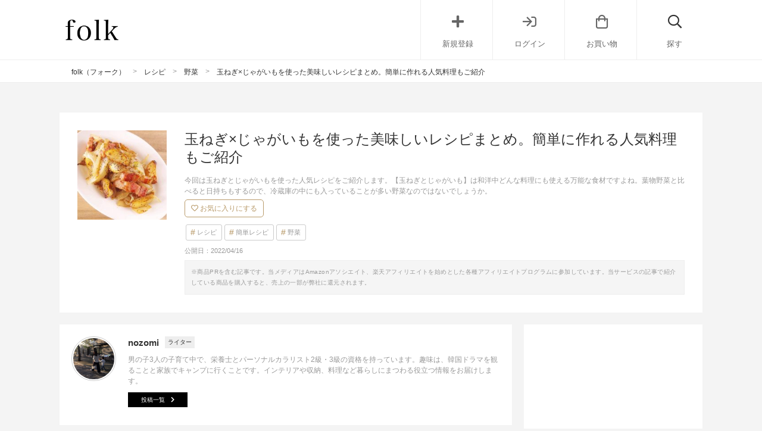

--- FILE ---
content_type: text/html; charset=UTF-8
request_url: https://folk-media.com/3379635
body_size: 28225
content:

	<!DOCTYPE html>
<html lang="ja">
<head>
<script>
var ua = navigator.userAgent.toLowerCase();
var app_access = (ua.indexOf('folk') > -1);
var wp_page = 0;
var wp_tags = [{"term_id":8513,"name":"instagram","slug":"instagram","term_group":0,"term_taxonomy_id":8513,"taxonomy":"post_tag","description":"","parent":0,"count":32573,"filter":"raw"},{"term_id":5885,"name":"no_yahoo","slug":"no_yahoo","term_group":0,"term_taxonomy_id":5885,"taxonomy":"post_tag","description":"","parent":0,"count":15946,"filter":"raw"},{"term_id":8663,"name":"seo","slug":"seo","term_group":0,"term_taxonomy_id":8663,"taxonomy":"post_tag","description":"","parent":0,"count":20725,"filter":"raw"}];
var wp_post = {"ID":3379635,"post_author":"677","post_date":"2022-04-16 09:00:21","post_date_gmt":"2022-04-16 00:00:21","post_content":"<h2>\u7389\u306d\u304e\u00d7\u3058\u3083\u304c\u3044\u3082\u306e\u4eba\u6c17\u30ec\u30b7\u30d4\u7279\u96c6<\/h2>\r\n\u3010\u7389\u306d\u304e\u3068\u3058\u3083\u304c\u3044\u3082\u3011\u306f\u3001\u548c\u6d0b\u4e2d\u3069\u3093\u306a\u6599\u7406\u306b\u3082\u4f7f\u3048\u308b\u4e07\u80fd\u306a\u98df\u6750\u3067\u3059\u3088\u306d\u3002\u8449\u7269\u91ce\u83dc\u3068\u6bd4\u3079\u308b\u3068\u65e5\u6301\u3061\u3082\u3059\u308b\u306e\u3067\u3001\u51b7\u8535\u5eab\u306e\u4e2d\u306b\u3082\u5165\u3063\u3066\u3044\u308b\u3053\u3068\u304c\u591a\u3044\u91ce\u83dc\u306a\u306e\u3067\u306f\u306a\u3044\u3067\u3057\u3087\u3046\u304b\u3002\r\n\r\n\u305d\u3053\u3067\u4eca\u56de\u306f\u3001\u7389\u306d\u304e\u3068\u3058\u3083\u304c\u3044\u3082\u3092\u4f7f\u3063\u305f\u4eba\u6c17\u306e\u6599\u7406\u30ec\u30b7\u30d4\u3092\u3054\u7d39\u4ecb\u3055\u305b\u3066\u3044\u305f\u3060\u304d\u307e\u3059\u3002\u3054\u306f\u3093\u306b\u5408\u3046\u304a\u304b\u305a\u3084\u526f\u83dc\u3001\u6c41\u7269\u3001\u4e3b\u98df\u306a\u3069\u3044\u308d\u3093\u306a\u6599\u7406\u304c\u76db\u308a\u3060\u304f\u3055\u3093\u3067\u3059\u3002\r\n\r\n[app][toc][\/app]\r\n<h2>\u7389\u306d\u304e\u00d7\u3058\u3083\u304c\u3044\u3082\u306e\u4eba\u6c17\u30ec\u30b7\u30d4\uff5c\u304a\u304b\u305a<\/h2>\r\n<h3>\u7c21\u5358\u30c1\u30fc\u30ba\u5165\u308a\u30b8\u30e3\u30fc\u30de\u30f3\u30aa\u30e0\u30ec\u30c4\u30ec\u30b7\u30d4<\/h3>\r\n<div class=\"left_cont folk-quotation\">\r\n<div class=\"insta-all-cont folk-media-area\">\r\n<div class=\"insta-cont\">\r\n\r\n<img class=\"insta-img new-instagram-img alignnone\" src=\"https:\/\/folk-media.com\/wp-content\/uploads\/2022\/03\/241798247_1031235287693401_9058791184046796688_n.jpg\" width=\"480\" height=\"480\" alt=\"\u30b8\u30e3\u30fc\u30de\u30f3\u30aa\u30e0\u30ec\u30c4\" \/>\r\n<p class=\"insta-author\">yamamoto0507<span class=\"insta-icon\"><\/span><\/p>\r\n\r\n<\/div>\r\n<p class=\"inyou_link insta-link\">\u51fa\u5178\uff1a<a href=\"https:\/\/www.instagram.com\/p\/CTyO4WAFeit\/\" title=\"\" class=\"ext-link\">instagram(@yamamoto0507)<\/a><\/p>\r\n\r\n<\/div>\r\n<\/div>\r\n\u307f\u3058\u3093\u5207\u308a\u306b\u3057\u305f\u7389\u306d\u304e\u3068\u3058\u3083\u304c\u3044\u3082\u3092\u8010\u71b1\u5bb9\u5668\u306b\u6577\u304d\u3001\u30de\u30e8\u30cd\u30fc\u30ba\u3084\u5375\u3001\u725b\u4e73\u306a\u3069\u306e\u5375\u6db2\u3092\u6d41\u3057\u8fbc\u307f\u96fb\u5b50\u30ec\u30f3\u30b8\u3067\u30c1\u30f3\u3059\u308c\u3070\u5b8c\u6210\u306e\u30b8\u30e3\u30fc\u30de\u30f3\u30aa\u30e0\u30ec\u30c4\u3002\r\n\r\n\u30c8\u30fc\u30b9\u30bf\u30fc\u304c\u5bb6\u306b\u3042\u308c\u3070\u713c\u304d\u76ee\u3092\u4ed8\u3051\u308b\u3068\u3055\u3089\u306b\u7f8e\u5473\u3057\u304f\u306a\u308a\u307e\u3059\u3002\r\n\r\n\u30a6\u30a4\u30f3\u30ca\u30fc\u304c\u306a\u3051\u308c\u3070\u30a6\u30a4\u30f3\u30ca\u30fc\u306a\u3057\u306e\u30b9\u30d1\u30cb\u30c3\u30b7\u30e5\u30aa\u30e0\u30ec\u30c4\u3067\u3082GOOD\u3002\u3054\u306f\u3093\u306b\u3082\u30d1\u30f3\u306b\u3082\u5408\u3046\u304a\u304b\u305a\u306a\u306e\u3067\u304a\u3059\u3059\u3081\u3067\u3059\u3002\r\n\r\n<a class=\"out_link more_read_btn\" href=\"https:\/\/www.instagram.com\/p\/CTyO4WAFeit\/\">\u8a73\u3057\u3044\u30ec\u30b7\u30d4\u306f\u3053\u3061\u3089<\/a>\r\n<div class=\"cf floatnone\">\r\n\r\n<hr \/>\r\n\r\n<\/div>\r\n&nbsp;\r\n\r\n<!--more-->\r\n\r\n&nbsp;\r\n<h3>\u30ec\u30f3\u30b8\u3067\u4f5c\u308c\u308b\u7c21\u5358\u3058\u3083\u304c\u30df\u30fc\u30c8\u30b0\u30e9\u30bf\u30f3\u30ec\u30b7\u30d4<\/h3>\r\n<div class=\"left_cont folk-quotation\">\r\n<div class=\"insta-all-cont folk-media-area\">\r\n<div class=\"insta-cont\">\r\n\r\n<img class=\"insta-img new-instagram-img alignnone\" src=\"https:\/\/folk-media.com\/wp-content\/uploads\/2022\/03\/219328503_1436723770037292_7591214712043457755_n.jpg\" width=\"480\" height=\"480\" alt=\"\u30df\u30fc\u30c8\u30b0\u30e9\u30bf\u30f3\" \/>\r\n<p class=\"insta-author\">rina_kitchen<span class=\"insta-icon\"><\/span><\/p>\r\n\r\n<\/div>\r\n<p class=\"inyou_link insta-link\">\u51fa\u5178\uff1a<a href=\"https:\/\/www.instagram.com\/p\/CRjCEo2pLj1\/\" title=\"\" class=\"ext-link\">instagram(@rina_kitchen)<\/a><\/p>\r\n\r\n<\/div>\r\n<\/div>\r\n\u3058\u3083\u304c\u3044\u3082\u3068\u7389\u306d\u304e\u3092\u4f7f\u3063\u305f\u3058\u3083\u304c\u30df\u30fc\u30c8\u30b0\u30e9\u30bf\u30f3\u306f\u3001\u5b50\u4f9b\u304b\u3089\u5927\u4eba\u307e\u3067\u4e16\u4ee3\u554f\u308f\u305a\u4eba\u6c17\u306e\u6599\u7406\u3067\u3059\u3002\r\n\r\n\u8010\u71b1\u5bb9\u5668\u306b\u30b9\u30e9\u30a4\u30b9\u3057\u305f\u3058\u3083\u304c\u3044\u3082\u3001\u307f\u3058\u3093\u5207\u308a\u7389\u306d\u304e\u3001\u751f\u306e\u5408\u3044\u3073\u304d\u30df\u30f3\u30c1\u3001\u8abf\u5473\u6599\u3092\u3059\u3079\u3066\u5165\u308c\u3066\u6df7\u305c\u305f\u3089\u3001\u96fb\u5b50\u30ec\u30f3\u30b8\u3067\u706b\u304c\u901a\u308b\u307e\u3067\u30c1\u30f3\u3057\u307e\u3059\u3002\r\n\r\n\u305d\u3057\u3066\u30c1\u30fc\u30ba\u3092\u305f\u3063\u3077\u308a\u304b\u3051\u3066\u30c8\u30fc\u30b9\u30bf\u30fc\u3067\u713c\u304d\u76ee\u3092\u3064\u3051\u308c\u3070\u5b8c\u6210\u3067\u3059\u3002\u30df\u30fc\u30c8\u3092\u6e1b\u3089\u3057\u3066\u3054\u306f\u3093\u3092\u5165\u308c\u3066\u3082\u7f8e\u5473\u3057\u3044\u3067\u3059\u3088\u3002\r\n\r\n<a class=\"out_link more_read_btn\" href=\"https:\/\/www.instagram.com\/p\/CRjCEo2pLj1\/\">\u8a73\u3057\u3044\u30ec\u30b7\u30d4\u306f\u3053\u3061\u3089<\/a>\r\n<div class=\"cf floatnone\">\r\n\r\n<hr \/>\r\n\r\n<\/div>\r\n&nbsp;\r\n<h3>\u4eba\u6c17\u526f\u83dc\u30b8\u30e3\u30fc\u30de\u30f3\u30dd\u30c6\u30c8\u30ec\u30b7\u30d4<\/h3>\r\n<div class=\"left_cont folk-quotation\">\r\n<div class=\"insta-all-cont folk-media-area\">\r\n<div class=\"insta-cont\">\r\n\r\n<img class=\"insta-img new-instagram-img alignnone\" src=\"https:\/\/folk-media.com\/wp-content\/uploads\/2022\/03\/98423637_2714423025465385_6132952121083545381_n.jpg\" width=\"480\" height=\"480\" alt=\"\u30b8\u30e3\u30fc\u30de\u30f3\u30dd\u30c6\u30c8\" \/>\r\n<p class=\"insta-author\">rina_kitchen<span class=\"insta-icon\"><\/span><\/p>\r\n\r\n<\/div>\r\n<p class=\"inyou_link insta-link\">\u51fa\u5178\uff1a<a href=\"https:\/\/www.instagram.com\/p\/CAbkPd7JqIX\/\" title=\"\" class=\"ext-link\">instagram(@rina_kitchen)<\/a><\/p>\r\n\r\n<\/div>\r\n<\/div>\r\n\u304a\u5f01\u5f53\u306e\u304a\u304b\u305a\u306b\u3082\u526f\u83dc\u306b\u3082\u3001\u304a\u9152\u306e\u304a\u3064\u307e\u307f\u306b\u3082\u306a\u308b\u30b8\u30e3\u30fc\u30de\u30f3\u30dd\u30c6\u30c8\u306f\u3001\u5b9a\u756a\u4eba\u6c17\u306e\u6599\u7406\u3067\u3059\u3088\u306d\u3002\r\n\r\n\u30cf\u30cb\u30fc\u30de\u30b9\u30bf\u30fc\u30c9\u30bd\u30fc\u30b9\u3092\u304b\u3051\u3066\u3044\u305f\u3060\u304f\u306e\u3067\u3059\u304c\u3001\u306f\u3061\u307f\u3064\u306b\u30de\u30e8\u30cd\u30fc\u30ba\u3001\u7c92\u30de\u30b9\u30bf\u30fc\u30c9\u3001\u30ec\u30e2\u30f3\u6c41\u3092\u6df7\u305c\u308c\u3070\u4f5c\u308c\u308b\u7c21\u5358\u30bd\u30fc\u30b9\u306a\u306e\u3067\u5fd9\u3057\u3044\u65e5\u306b\u3082\u25ce\u3002\r\n\r\n\u539a\u5207\u308a\u30d9\u30fc\u30b3\u30f3\u3082\u305f\u3063\u3077\u308a\u5165\u3063\u3066\u3044\u3066\u98df\u3079\u5fdc\u3048\u3082\u3042\u308b\u306e\u3067\u3001\u671d\u306e\u30e1\u30a4\u30f3\u304a\u304b\u305a\u306b\u3082\u3074\u3063\u305f\u308a\u3067\u3059\u3002\r\n\r\n<a class=\"out_link more_read_btn\" href=\"https:\/\/www.instagram.com\/p\/CAbkPd7JqIX\/\">\u8a73\u3057\u3044\u30ec\u30b7\u30d4\u306f\u3053\u3061\u3089<\/a>\r\n<div class=\"cf floatnone\">\r\n\r\n<hr \/>\r\n\r\n<\/div>\r\n&nbsp;\r\n<h3>\u7518\u8f9b\u306e\u4eba\u6c17\u8c5a\u3058\u3083\u304c\u716e\u3063\u3053\u308d\u304c\u3057\u30ec\u30b7\u30d4<\/h3>\r\n<div class=\"left_cont folk-quotation\">\r\n<div class=\"insta-all-cont folk-media-area\">\r\n<div class=\"insta-cont\">\r\n\r\n<img class=\"insta-img new-instagram-img alignnone\" src=\"https:\/\/folk-media.com\/wp-content\/uploads\/2022\/03\/189870505_471733117264680_2823633347191937309_n.jpg\" width=\"480\" height=\"480\" alt=\"\u8c5a\u3058\u3083\u304c\u716e\u3063\u3053\u308d\u304c\u3057\" \/>\r\n<p class=\"insta-author\">rina_kitchen<span class=\"insta-icon\"><\/span><\/p>\r\n\r\n<\/div>\r\n<p class=\"inyou_link insta-link\">\u51fa\u5178\uff1a<a href=\"https:\/\/www.instagram.com\/p\/CPQW0BSpp--\/\" title=\"\" class=\"ext-link\">instagram(@rina_kitchen)<\/a><\/p>\r\n\r\n<\/div>\r\n<\/div>\r\n\u3058\u3083\u304c\u3044\u3082\u3068\u7389\u306d\u304e\u304c\u305f\u3063\u3077\u308a\u5165\u3063\u305f\u716e\u3063\u3053\u308d\u304c\u3057\u30ec\u30b7\u30d4\u306f\u3001\u7518\u8f9b\u5473\u3067\u8c5a\u30d0\u30e9\u8089\u3082\u5165\u3063\u3066\u3044\u308b\u306e\u3067\u3054\u306f\u3093\u304c\u9032\u307f\u307e\u3059\u3088\u3002\r\n\r\n\u8c5a\u8089\u304c\u306a\u3044\u5834\u5408\u306b\u306f\u8c5a\u8089\u3092\u5165\u308c\u305a\u3001\u526f\u83dc\u3068\u3057\u3066\u98df\u5353\u306b\u4e26\u3079\u308b\u306e\u3082\u304a\u3059\u3059\u3081\u3067\u3059\u3002\r\n\r\n\u7518\u8f9b\u5473\u3067\u3059\u304c\u8efd\u304f\u716e\u308b\u306e\u3067\u3001\u3058\u3083\u304c\u3044\u3082\u306f\u716e\u7269\u306e\u3088\u3046\u306b\u30db\u30af\u30db\u30af\u3057\u3066\u3044\u3066\u7d76\u54c1\u3002\u6c41\u6c17\u304c\u5c11\u306a\u3044\u306e\u3067\u304a\u5f01\u5f53\u306b\u3082\u5165\u308c\u3084\u3059\u3044\u4eba\u6c17\u306e\u6599\u7406\u3067\u3059\u3002\r\n\r\n<a class=\"out_link more_read_btn\" href=\"https:\/\/www.instagram.com\/p\/CPQW0BSpp--\/\">\u8a73\u3057\u3044\u30ec\u30b7\u30d4\u306f\u3053\u3061\u3089<\/a>\r\n<div class=\"cf floatnone\">\r\n\r\n<hr \/>\r\n\r\n<\/div>\r\n&nbsp;\r\n<h3>\u307b\u3063\u3053\u308a\u5473\u564c\u5473\u3001\u7c21\u5358\u9d8f\u306e\u5473\u564c\u3058\u3083\u304c\u30ec\u30b7\u30d4<\/h3>\r\n<div class=\"left_cont folk-quotation\">\r\n<div class=\"insta-all-cont folk-media-area\">\r\n<div class=\"insta-cont\">\r\n\r\n<img class=\"insta-img new-instagram-img alignnone\" src=\"https:\/\/folk-media.com\/wp-content\/uploads\/2022\/03\/257208982_270588734887543_3663269450102508194_n.jpg\" width=\"480\" height=\"348\" alt=\"\u9d8f\u306e\u5473\u564c\u3058\u3083\u304c\" \/>\r\n<p class=\"insta-author\">gucci_fuufu<span class=\"insta-icon\"><\/span><\/p>\r\n\r\n<\/div>\r\n<p class=\"inyou_link insta-link\">\u51fa\u5178\uff1a<a href=\"https:\/\/www.instagram.com\/p\/CWXQhJOPVMu\/\" title=\"\" class=\"ext-link\">instagram(@gucci_fuufu)<\/a><\/p>\r\n\r\n<\/div>\r\n<\/div>\r\n\u8089\u3058\u3083\u304c\u306f\u5b9a\u756a\u4eba\u6c17\u306e\u6599\u7406\u3067\u3059\u304c\u3044\u3064\u3082\u3068\u9055\u3046\u8089\u3058\u3083\u304c\u3092\u4f5c\u3063\u3066\u307f\u305f\u3044\u65b9\u306f\u3001\u9d8f\u8089\u3092\u4f7f\u3063\u305f\u5473\u564c\u5473\u306e\u8089\u3058\u3083\u304c\u304a\u3059\u3059\u3081\u3067\u3059\u3002\r\n\r\n\u5473\u4ed8\u3051\u306f\u91a4\u6cb9\u306e\u4ee3\u308f\u308a\u306b\u5473\u564c\u3092\u4f7f\u3046\u306e\u3067\u3001\u5473\u564c\u306e\u98a8\u5473\u304c\u53e3\u3044\u3063\u3071\u3044\u306b\u5e83\u304c\u308a\u307e\u3059\u3002\r\n\r\n\u4f5c\u308a\u65b9\u306f\u4e00\u822c\u7684\u306a\u8089\u3058\u3083\u304c\u3068\u540c\u3058\u3067\u3001\u9d8f\u8089\u3001\u3058\u3083\u304c\u3044\u3082\u3084\u7389\u306d\u304e\u3001\u306b\u3093\u3058\u3093\u306a\u3069\u306e\u6750\u6599\u3068\u8abf\u5473\u6599\u3092\u5408\u308f\u305b\u3066\u716e\u8fbc\u3080\u3060\u3051\u306a\u306e\u3067\u7c21\u5358\u3067\u3059\u3002\r\n\r\n\u30d0\u30bf\u30fc\u3092\u4ed5\u4e0a\u3052\u306b\u5165\u308c\u3066\u3082\u7f8e\u5473\u3057\u3044\u3067\u3059\u3088\u3002\r\n\r\n<a class=\"out_link more_read_btn\" href=\"https:\/\/www.instagram.com\/p\/CWXQhJOPVMu\/\">\u8a73\u3057\u3044\u30ec\u30b7\u30d4\u306f\u3053\u3061\u3089<\/a>\r\n<div class=\"cf floatnone\">\r\n\r\n<hr \/>\r\n\r\n<\/div>\r\n&nbsp;\r\n<h3>\u8c5a\u3053\u307e\u3058\u3083\u304c\u3044\u3082\u306e\u30d4\u30ea\u8f9b\u97d3\u56fd\u98a8\u304a\u304b\u305a\u30ec\u30b7\u30d4<\/h3>\r\n<div class=\"left_cont folk-quotation\">\r\n<div class=\"insta-all-cont folk-media-area\">\r\n<div class=\"insta-cont\">\r\n\r\n<img class=\"insta-img new-instagram-img alignnone\" src=\"https:\/\/folk-media.com\/wp-content\/uploads\/2022\/03\/97138517_276573040049727_3429266755087121971_n.jpg\" width=\"640\" height=\"640\" alt=\"\u30d4\u30ea\u8f9b\u97d3\u56fd\u98a8\u304a\u304b\u305a\" \/>\r\n<p class=\"insta-author\">ai.ouchigohan<span class=\"insta-icon\"><\/span><\/p>\r\n\r\n<\/div>\r\n<p class=\"inyou_link insta-link\">\u51fa\u5178\uff1a<a href=\"https:\/\/www.instagram.com\/p\/CAFFjH4BFuR\/\" title=\"\" class=\"ext-link\">instagram(@ai.ouchigohan)<\/a><\/p>\r\n\r\n<\/div>\r\n<\/div>\r\n\u96fb\u5b50\u30ec\u30f3\u30b8\u3067\u30d1\u30d1\u3063\u3068\u4f5c\u308c\u308b\u8c5a\u3053\u307e\u3058\u3083\u304c\u3044\u3082\u306e\u97d3\u56fd\u98a8\u304a\u304b\u305a\u306f\u3001\u96fb\u5b50\u30ec\u30f3\u30b8\u3067\u307e\u3068\u3081\u3066\u52a0\u71b1\u8abf\u7406\u304c\u3067\u304d\u308b\u7c21\u5358\u304a\u304b\u305a\u3067\u3059\u3002\r\n\r\n\u30b3\u30c1\u30e5\u30b8\u30e3\u30f3\u304c\u5165\u3063\u3066\u3044\u308b\u30d4\u30ea\u8f9b\u5473\u306a\u306e\u3067\u3054\u306f\u3093\u306b\u3082\u5408\u3044\u307e\u3059\u3057\u3001\u304a\u9152\u306e\u304a\u3064\u307e\u307f\u306b\u3082\u3074\u3063\u305f\u308a\u3002\r\n\r\n\u96fb\u5b50\u30ec\u30f3\u30b8\u3067\u8abf\u7406\u3067\u304d\u308b\u7c21\u5358\u30ec\u30b7\u30d4\u306f\u3001\u899a\u3048\u3066\u304a\u304f\u3068\u5fd9\u3057\u3044\u65e5\u3082\u30b5\u30c3\u3068\u4f5c\u308c\u307e\u3059\u3002\u6c41\u6c17\u3082\u5c11\u306a\u3044\u306e\u3067\u3001\u5927\u4eba\u306e\u304a\u5f01\u5f53\u306e\u304a\u304b\u305a\u306b\u3082\u306a\u308a\u307e\u3059\u3088\u3002\r\n<div class=\"cf floatnone\">\r\n\r\n<hr \/>\r\n\r\n<\/div>\r\n&nbsp;\r\n<h2>\u7389\u306d\u304e\u00d7\u3058\u3083\u304c\u3044\u3082\u306e\u4eba\u6c17\u30ec\u30b7\u30d4\uff5c\u6c41\u7269\u30fb\u4e3b\u98df<\/h2>\r\n<h3>\u3058\u3083\u304c\u3044\u3082\u3068\u7389\u306d\u304e\u306e\u7c21\u5358\u30dd\u30bf\u30fc\u30b8\u30e5\u30ec\u30b7\u30d4<\/h3>\r\n<div class=\"left_cont folk-quotation\">\r\n<div class=\"insta-all-cont folk-media-area\">\r\n<div class=\"insta-cont\">\r\n\r\n<img class=\"insta-img new-instagram-img alignnone\" src=\"https:\/\/folk-media.com\/wp-content\/uploads\/2022\/03\/95608922_650729975475914_741494881719894066_n.jpg\" width=\"640\" height=\"479\" alt=\"\u3058\u3083\u304c\u3044\u3082\u3068\u7389\u306d\u304e\u306e\u7c21\u5358\u30dd\u30bf\u30fc\u30b8\u30e5\" \/>\r\n<p class=\"insta-author\">ai.ouchigohan<span class=\"insta-icon\"><\/span><\/p>\r\n\r\n<\/div>\r\n<p class=\"inyou_link insta-link\">\u51fa\u5178\uff1a<a href=\"https:\/\/www.instagram.com\/p\/B_1Kg6YBMiv\/\" title=\"\" class=\"ext-link\">instagram(@ai.ouchigohan)<\/a><\/p>\r\n\r\n<\/div>\r\n<\/div>\r\n\u3058\u3083\u304c\u3044\u3082\u3001\u7389\u306d\u304e\u3001\u306b\u3093\u3058\u3093\u306e3\u3064\u306e\u91ce\u83dc\u3092\u4f7f\u3063\u3066\u4f5c\u308b\u7c21\u5358\u30dd\u30bf\u30fc\u30b8\u30e5\u306f\u3001\u751f\u30af\u30ea\u30fc\u30e0\u3092\u4f7f\u308f\u305a\u725b\u4e73\u3092\u4f7f\u3063\u3066\u3044\u308b\u306e\u3067\u3042\u3063\u3055\u308a\u3057\u3066\u3044\u307e\u3059\u3002\r\n\r\n\u6d0b\u98a8\u306e\u6599\u7406\u306b\u306f\u30dd\u30bf\u30fc\u30b8\u30e5\u304c\u5408\u3044\u307e\u3059\u304c\u3001\u624b\u9593\u304c\u304b\u304b\u308a\u305d\u3046\u3067\u30cf\u30fc\u30c9\u30eb\u304c\u9ad8\u3044\u3067\u3059\u3088\u306d\u3002\r\n\r\n\u3053\u3061\u3089\u306e\u30dd\u30bf\u30fc\u30b8\u30e5\u30ec\u30b7\u30d4\u306f\u30d6\u30ec\u30f3\u30c0\u30fc\u3092\u4f7f\u3063\u3066\u64b9\u62cc\u3059\u308b\u306e\u3067\u3068\u3066\u3082\u7c21\u5358\u3002\u30dd\u30bf\u30fc\u30b8\u30e5\u306f\u5b50\u4f9b\u304b\u3089\u5927\u4eba\u307e\u3067\u4eba\u6c17\u306e\u6599\u7406\u3067\u3059\u3002\r\n\r\n<a class=\"out_link more_read_btn\" href=\"https:\/\/www.instagram.com\/p\/B_1Kg6YBMiv\/\">\u8a73\u3057\u3044\u30ec\u30b7\u30d4\u306f\u3053\u3061\u3089<\/a>\r\n<div class=\"cf floatnone\">\r\n\r\n<hr \/>\r\n\r\n<\/div>\r\n&nbsp;\r\n<h3>\u5177\u6ca2\u5c71\u306e\u7c21\u5358\u30dd\u30c6\u30c8\u30d9\u30fc\u30b3\u30f3\u30c1\u30e3\u30a6\u30c0\u30fc\u30ec\u30b7\u30d4<\/h3>\r\n<div class=\"left_cont folk-quotation\">\r\n<div class=\"insta-all-cont folk-media-area\">\r\n<div class=\"insta-cont\">\r\n\r\n<img class=\"insta-img new-instagram-img alignnone\" src=\"https:\/\/folk-media.com\/wp-content\/uploads\/2022\/03\/83111307_204250654311049_7668674271749175287_n.jpg\" width=\"480\" height=\"480\" alt=\"\u30dd\u30c6\u30c8\u30d9\u30fc\u30b3\u30f3\u30c1\u30e3\u30a6\u30c0\u30fc\u30ec\u30b7\u30d4\" \/>\r\n<p class=\"insta-author\">yamamoto0507<span class=\"insta-icon\"><\/span><\/p>\r\n\r\n<\/div>\r\n<p class=\"inyou_link insta-link\">\u51fa\u5178\uff1a<a href=\"https:\/\/www.instagram.com\/p\/B8IF2KjJbAi\/\" title=\"\" class=\"ext-link\">instagram(@yamamoto0507)<\/a><\/p>\r\n\r\n<\/div>\r\n<\/div>\r\n\u30af\u30e9\u30e0\u30c1\u30e3\u30a6\u30c0\u30fc\u306f\u4eba\u6c17\u306e\u6599\u7406\u3067\u3059\u304c\u3001\u3058\u3083\u304c\u3044\u3082\u3092\u4f7f\u3063\u305f\u30dd\u30c6\u30c8\u30c1\u30e3\u30a6\u30c0\u30fc\u3082\u7c21\u5358\u306b\u4f5c\u308c\u308b\u306e\u3067\u304a\u3059\u3059\u3081\u3067\u3059\u3002\r\n\r\n\u3058\u3083\u304c\u3044\u3082\u3001\u7389\u306d\u304e\u3001\u306b\u3093\u3058\u3093\u3001\u30d9\u30fc\u30b3\u30f3\u3092\u30ab\u30c3\u30c8\u3057\u3066\u30d5\u30e9\u30a4\u30d1\u30f3\u3067\u7092\u3081\u305f\u3089\u3001\u5c0f\u9ea6\u7c89\u3092\u7d61\u3081\u725b\u4e73\u3068\u6c34\u3092\u5165\u308c\u3066\u716e\u8fbc\u3081\u3070\u5b8c\u6210\u3002\r\n\r\n\u30d9\u30fc\u30b3\u30f3\u3092\u30a6\u30a4\u30f3\u30ca\u30fc\u306b\u5909\u3048\u305f\u308a\u30b7\u30fc\u30d5\u30fc\u30c9\u30df\u30c3\u30af\u30b9\u3092\u4f7f\u3063\u305f\u308a\u3068\u30a2\u30ec\u30f3\u30b8\u3082\u697d\u3057\u3081\u308b\u7c21\u5358\u6599\u7406\u3067\u3059\u3002\r\n\r\n<a class=\"out_link more_read_btn\" href=\"https:\/\/www.instagram.com\/p\/B8IF2KjJbAi\/\">\u8a73\u3057\u3044\u30ec\u30b7\u30d4\u306f\u3053\u3061\u3089<\/a>\r\n<div class=\"cf floatnone\">\r\n\r\n<hr \/>\r\n\r\n<\/div>\r\n&nbsp;\r\n<h3>\u307b\u3063\u305f\u3089\u304b\u3057\u7c21\u5358\u5869\u9d8f\u30b9\u30fc\u30d7\u30ec\u30b7\u30d4<\/h3>\r\n<div class=\"left_cont folk-quotation\">\r\n<div class=\"insta-all-cont folk-media-area\">\r\n<div class=\"insta-cont\">\r\n\r\n<img class=\"insta-img new-instagram-img alignnone\" src=\"https:\/\/folk-media.com\/wp-content\/uploads\/2022\/03\/145218138_321841029245295_628240105251408159_n.jpg\" width=\"480\" height=\"480\" alt=\"\u5869\u9d8f\u30b9\u30fc\u30d7\u30ec\u30b7\u30d4\" \/>\r\n<p class=\"insta-author\">rina_kitchen<span class=\"insta-icon\"><\/span><\/p>\r\n\r\n<\/div>\r\n<p class=\"inyou_link insta-link\">\u51fa\u5178\uff1a<a href=\"https:\/\/www.instagram.com\/p\/CK1I-54J1zs\/\" title=\"\" class=\"ext-link\">instagram(@rina_kitchen)<\/a><\/p>\r\n\r\n<\/div>\r\n<\/div>\r\n\u5927\u304d\u3081\u306b\u30ab\u30c3\u30c8\u3057\u305f\u306b\u3093\u3058\u3093\u3084\u3058\u3083\u304c\u3082\u3001\u7389\u306d\u304e\u3068\u624b\u7fbd\u5143\u3001\u305d\u3057\u3066\u8abf\u5473\u6599\u3092\u6c34\u3068\u934b\u306b\u5165\u308c\u306630\uff5e40\u5206\u716e\u8fbc\u3081\u3070\u5b8c\u6210\u306e\u5869\u9d8f\u30b9\u30fc\u30d7\u3002\r\n\r\n\u305f\u304f\u3055\u3093\u306e\u91ce\u83dc\u3092\u4e38\u3054\u3068\u98df\u3079\u3089\u308c\u308b\u306e\u3067\u3001\u91ce\u83dc\u4e0d\u8db3\u304c\u6c17\u306b\u306a\u308b\u65b9\u306b\u304a\u3059\u3059\u3081\u306e\u4eba\u6c17\u30ec\u30b7\u30d4\u3067\u3059\u3002\r\n\r\n\u5727\u529b\u934b\u304c\u3054\u5bb6\u5ead\u306b\u3042\u308b\u5834\u5408\u306b\u306f\u3001\u5727\u529b\u934b\u3092\u4f7f\u3046\u3068\u3055\u3089\u306b\u6642\u77ed\u3067\u30b9\u30fc\u30d7\u3092\u4f5c\u308c\u307e\u3059\u3088\u3002\r\n\r\n\u51b7\u8535\u5eab\u306b\u6b8b\u3063\u3066\u3044\u308b\u91ce\u83dc\u3092\u653e\u308a\u8fbc\u3093\u3067\u4f5c\u308b\u3053\u3068\u3082\u3067\u304d\u308b\u306e\u3067\u3001\u6708\u672b\u306e\u7bc0\u7d04\u6599\u7406\u306b\u3082\u25ce\u3002\r\n\r\n<a class=\"out_link more_read_btn\" href=\"https:\/\/www.instagram.com\/p\/CK1I-54J1zs\/\">\u8a73\u3057\u3044\u30ec\u30b7\u30d4\u306f\u3053\u3061\u3089<\/a>\r\n<div class=\"cf floatnone\">\r\n\r\n<hr \/>\r\n\r\n<\/div>\r\n&nbsp;\r\n<h3>\u6804\u990a\u6e80\u70b9\u3067\u7f8e\u5473\u3057\u3044\u30dd\u30c8\u30d5\u30ec\u30b7\u30d4<\/h3>\r\n<div class=\"left_cont folk-quotation\">\r\n<div class=\"insta-all-cont folk-media-area\">\r\n<div class=\"insta-cont\">\r\n\r\n<img class=\"insta-img new-instagram-img alignnone\" src=\"https:\/\/folk-media.com\/wp-content\/uploads\/2022\/03\/135745557_765164240752955_5327332271603293318_n.jpg\" width=\"480\" height=\"480\" alt=\"\u7f8e\u5473\u3057\u3044\u30dd\u30c8\u30d5\u30ec\u30b7\u30d4\" \/>\r\n<p class=\"insta-author\">rina_kitchen<span class=\"insta-icon\"><\/span><\/p>\r\n\r\n<\/div>\r\n<p class=\"inyou_link insta-link\">\u51fa\u5178\uff1a<a href=\"https:\/\/www.instagram.com\/p\/CJvlt_tJ7er\/\" title=\"\" class=\"ext-link\">instagram(@rina_kitchen)<\/a><\/p>\r\n\r\n<\/div>\r\n<\/div>\r\n\u6804\u990a\u6e80\u70b9\u3067\u5f69\u308a\u3082\u30ad\u30ec\u30a4\u306a\u30dd\u30c8\u30d5\u306f\u3001\u7389\u306d\u304e\u3001\u3058\u3083\u304c\u3044\u3082\u3001\u308c\u3093\u3053\u3093\u3001\u30d6\u30ed\u30c3\u30b3\u30ea\u30fc\u3001\u30d1\u30d7\u30ea\u30ab\u3001\u30c8\u30de\u30c8\u3001\u30ad\u30e3\u30d9\u30c4\u306a\u3069\u3068\u306b\u304b\u304f\u5177\u6ca2\u5c71\u3002\r\n\r\n\u6839\u83dc\u985e\u3084\u7389\u306d\u304e\u3001\u3058\u3083\u304c\u3044\u3082\u306a\u3069\u786c\u3044\u3082\u306e\u3092\u307e\u305a\u8efd\u304f\u7092\u3081\u3001\u91ce\u83dc\u3068\u6c34\u3001\u8abf\u5473\u6599\u3092\u8a70\u3081\u8fbc\u307f\u716e\u8fbc\u3081\u3070\u5b8c\u6210\u3002\r\n\r\n\u5177\u6ca2\u5c71\u306a\u306e\u3067\u526f\u83dc\u306a\u3057\u3067\u3082\u6e80\u8db3\u3057\u307e\u3059\u3002\u30b3\u30f3\u30bd\u30e1\u5473\u306a\u306e\u3067\u3054\u306f\u3093\u3060\u3051\u3067\u306f\u306a\u304f\u3001\u30d1\u30f3\u306b\u3082\u5408\u3044\u307e\u3059\u3088\u3002\r\n\r\n<a class=\"out_link more_read_btn\" href=\"https:\/\/www.instagram.com\/p\/CJvlt_tJ7er\/\">\u8a73\u3057\u3044\u30ec\u30b7\u30d4\u306f\u3053\u3061\u3089<\/a>\r\n<div class=\"cf floatnone\">\r\n\r\n<hr \/>\r\n\r\n<\/div>\r\n&nbsp;\r\n<h3>\u5927\u4eba\u6c17\uff01\u30ac\u30fc\u30ea\u30c3\u30af\u30af\u30ea\u30fc\u30e0\u30c1\u30ad\u30f3\u30ab\u30ec\u30fc\u30ec\u30b7\u30d4<\/h3>\r\n<div class=\"left_cont folk-quotation\">\r\n<div class=\"insta-all-cont folk-media-area\">\r\n<div class=\"insta-cont\">\r\n\r\n<img class=\"insta-img new-instagram-img alignnone\" src=\"https:\/\/folk-media.com\/wp-content\/uploads\/2022\/03\/271758775_314139903961190_2106300607419840402_n.jpg\" width=\"480\" height=\"513\" alt=\"\u30ac\u30fc\u30ea\u30c3\u30af\u30af\u30ea\u30fc\u30e0\u30c1\u30ad\u30f3\u30ab\u30ec\u30fc\" \/>\r\n<p class=\"insta-author\">yamamoto0507<span class=\"insta-icon\"><\/span><\/p>\r\n\r\n<\/div>\r\n<p class=\"inyou_link insta-link\">\u51fa\u5178\uff1a<a href=\"https:\/\/www.instagram.com\/p\/CYn8Wx7rMet\/\" title=\"\" class=\"ext-link\">instagram(@yamamoto0507)<\/a><\/p>\r\n\r\n<\/div>\r\n<\/div>\r\n\u9d8f\u8089\u3001\u3058\u3083\u304c\u3044\u3082\u3001\u7389\u306d\u304e\u304c\u5165\u3063\u305f\u3053\u3061\u3089\u306e\u30ab\u30ec\u30fc\u306f\u3001\u7092\u3081\u308b\u3068\u304d\u306b\u306b\u3093\u306b\u304f\u3092\u8ffd\u52a0\u3057\u3001\u30eb\u30a6\u3092\u5165\u308c\u3066\u6eb6\u304b\u3057\u305f\u3042\u3068\u306b\u725b\u4e73\u3092\u5165\u308c\u308b\u3060\u3051\u306a\u306e\u3067\u3068\u3066\u3082\u7c21\u5358\u3002\r\n\r\n\u3044\u3064\u3082\u3068\u540c\u3058\u30ab\u30ec\u30fc\u306b\u98fd\u304d\u3066\u3057\u307e\u3063\u305f\u3068\u3044\u3046\u65b9\u306f\u3001\u306b\u3093\u306b\u304f\u3068\u725b\u4e73\u3092\u8db3\u3057\u3066\u4f5c\u3063\u3066\u307f\u307e\u3057\u3087\u3046\u3002\r\n\r\n\u725b\u4e73\u304c\u5165\u308b\u3053\u3068\u3067\u30af\u30ea\u30fc\u30df\u30fc\u306a\u5473\u308f\u3044\u306b\u306a\u308a\u3001\u30de\u30a4\u30eb\u30c9\u306a\u8f9b\u3055\u306b\u306a\u3063\u3066\u98df\u3079\u3084\u3059\u304f\u306a\u308a\u307e\u3059\u3002\r\n\r\n<a class=\"out_link more_read_btn\" href=\"https:\/\/www.instagram.com\/p\/CYn8Wx7rMet\/\">\u8a73\u3057\u3044\u30ec\u30b7\u30d4\u306f\u3053\u3061\u3089<\/a>\r\n<div class=\"cf floatnone\">\r\n\r\n<hr \/>\r\n\r\n<\/div>\r\n&nbsp;\r\n<h2>\u7389\u306d\u304e\u00d7\u3058\u3083\u304c\u3044\u3082\u3092\u4f7f\u3063\u305f\u30ec\u30b7\u30d4\u3067\u6599\u7406\u4e0a\u624b\u306b<\/h2>\r\n\u4eca\u56de\u306f\u7389\u306d\u304e\u3068\u3058\u3083\u304c\u3044\u3082\u3092\u4f7f\u3063\u305f\u3001\u548c\u98df\u3084\u6d0b\u98df\u306a\u3069\u4eba\u6c17\u306e\u6599\u7406\u30ec\u30b7\u30d4\u3092\u305f\u3063\u3077\u308a\u3068\u3054\u7d39\u4ecb\u3044\u305f\u3057\u307e\u3057\u305f\u3002\r\n\r\n\u7389\u306d\u304e\u306b\u306f\u8840\u6db2\u3092\u30b5\u30e9\u30b5\u30e9\u306b\u3057\u3066\u304f\u308c\u308b\u52b9\u679c\u3084\u514d\u75ab\u30a2\u30c3\u30d7\u52b9\u679c\u3082\u3042\u308a\u3001\u3058\u3083\u304c\u3044\u3082\u306b\u306f\u30d3\u30bf\u30df\u30f3C\u3084B2\u3001\u30ab\u30ea\u30a6\u30e0\u304c\u8c4a\u5bcc\u306b\u542b\u307e\u308c\u3066\u3044\u307e\u3059\u3002\u7f8e\u5473\u3057\u304f\u3066\u6804\u990a\u304c\u305f\u3063\u3077\u308a\u3001\u305d\u3057\u3066\u7c21\u5358\u306b\u4f5c\u308c\u308b\u6599\u7406\u3070\u304b\u308a\u306a\u306e\u305c\u3072\u3054\u5bb6\u5ead\u3067\u3082\u4f5c\u3063\u3066\u307f\u3066\u304f\u3060\u3055\u3044\u306d\u3002\r\n<h2>\u3053\u3061\u3089\u3082\u304a\u3059\u3059\u3081\u2606<\/h2>\r\nhttps:\/\/folk-media.com\/3330610\r\nhttps:\/\/folk-media.com\/3320283\r\nhttps:\/\/folk-media.com\/3342386","post_title":"\u7389\u306d\u304e\u00d7\u3058\u3083\u304c\u3044\u3082\u3092\u4f7f\u3063\u305f\u7f8e\u5473\u3057\u3044\u30ec\u30b7\u30d4\u307e\u3068\u3081\u3002\u7c21\u5358\u306b\u4f5c\u308c\u308b\u4eba\u6c17\u6599\u7406\u3082\u3054\u7d39\u4ecb","post_excerpt":"","post_status":"publish","comment_status":"open","ping_status":"closed","post_password":"","post_name":"%e7%8e%89%e3%81%ad%e3%81%8ex%e3%81%98%e3%82%83%e3%81%8c%e3%81%84%e3%82%82%e3%82%92%e4%bd%bf%e3%81%a3%e3%81%9f%e7%be%8e%e5%91%b3%e3%81%97%e3%81%84%e3%83%ac%e3%82%b7%e3%83%94%e3%81%be%e3%81%a8","to_ping":"","pinged":"","post_modified":"2022-04-08 17:41:20","post_modified_gmt":"2022-04-08 08:41:20","post_content_filtered":"","post_parent":0,"guid":"https:\/\/folk-media.com\/?p=3379635","menu_order":0,"post_type":"post","post_mime_type":"","comment_count":"0","filter":"raw"};
var wp_brands = false;
var wp_categories = [{"term_id":7116,"name":"\u30ec\u30b7\u30d4","slug":"recipe","term_group":0,"term_taxonomy_id":7116,"taxonomy":"cate","description":"\u30ec\u30b7\u30d4\u306b\u95a2\u3059\u308b\u8a18\u4e8b\u304c\u96c6\u307e\u3063\u305f\u30da\u30fc\u30b8\u3067\u3059\u3002\u6bce\u65e5\u306e\u6599\u7406\u306e\u53c2\u8003\u306b\u306a\u308b\u732e\u7acb\u30fb\u304a\u304b\u305a\u30fb\u304a\u5f01\u5f53\u30fb\u304a\u83d3\u5b50\u306e\u30ec\u30b7\u30d4\u306a\u3069\u3092\u3054\u7d39\u4ecb\u3057\u3066\u3044\u307e\u3059\u3002\u7c21\u5358\u30ec\u30b7\u30d4\u30fb\u6642\u77ed\u30ec\u30b7\u30d4\u30fb\u30c0\u30a4\u30a8\u30c3\u30c8\u30ec\u30b7\u30d4\u30fb\u7bc0\u7d04\u30ec\u30b7\u30d4\u30fb\u5b50\u4f9b\u5411\u3051\u30ec\u30b7\u30d4\u3082\u53d6\u308a\u4e0a\u3052\u3066\u3044\u307e\u3059\u3088\u3002\u3053\u3061\u3089\u306e\u30da\u30fc\u30b8\u3092\u3054\u89a7\u306b\u306a\u3063\u3066\u6599\u7406\u3092\u697d\u3057\u307f\u307e\u3057\u3087\u3046\uff01","parent":0,"count":4452,"filter":"raw"},{"term_id":8942,"name":"\u7c21\u5358\u30ec\u30b7\u30d4","slug":"recipe_easy","term_group":0,"term_taxonomy_id":8942,"taxonomy":"cate","description":"","parent":7116,"count":445,"filter":"raw"},{"term_id":8947,"name":"\u91ce\u83dc","slug":"recipe_vegetables","term_group":0,"term_taxonomy_id":8947,"taxonomy":"cate","description":"","parent":7116,"count":435,"filter":"raw"}];
var wp_page = 0;
</script>

<link rel="dns-prefetch" href="//pagead2.googlesyndication.com">
<link rel="dns-prefetch" href="//googleads.g.doubleclick.net">
<link rel="dns-prefetch" href="//tpc.googlesyndication.com">
<link rel="dns-prefetch" href="//www.gstatic.com">



	<meta charset="UTF-8">
	<!-- add noindex with noindex tag -->
		<!-- / add noindex with plugin or noindex tag -->
	<title>  玉ねぎ×じゃがいもを使った美味しいレシピまとめ。簡単に作れる人気料理もご紹介 | folk</title>
		<meta content="width=device-width, initial-scale=1.0, user-scalable=no" name="viewport">
	<link rel="alternate" type="application/rss+xml" title="folk" href="https://folk-media.com/feed">
	<!-- External files -->
	<link href="https://use.fontawesome.com/releases/v5.6.1/css/all.css" rel="stylesheet">
	<link rel="stylesheet" href="https://pro.fontawesome.com/releases/v5.15.2/css/all.css" integrity="sha384-yJpxAFV0Ip/w63YkZfDWDTU6re/Oc3ZiVqMa97pi8uPt92y0wzeK3UFM2yQRhEom" crossorigin="anonymous">
	<link rel="stylesheet" href="https://folk-media.com/wp-content/themes/blog/css/style.css" />
	<!-- Favicon, Thumbnail image -->
	<link rel="shortcut icon" href="https://folk-media.com/favicon.ico">
	<link rel="apple-touch-icon-precomposed" href="https://folk-media.com/wp-content/uploads/2017/06/apple-touch-icon-3.png" />
	<!-- jquery -->
	<meta name='robots' content='max-image-preview:large' />

<!-- SEO SIMPLE PACK 3.2.0 -->
<title>玉ねぎ×じゃがいもを使った美味しいレシピまとめ。簡単に作れる人気料理もご紹介</title>
<meta name="description" content="今回は玉ねぎとじゃがいもを使った人気レシピをご紹介します。【玉ねぎとじゃがいも】は和洋中どんな料理にも使える万能な食材ですよね。葉物野菜と比べると日持ちもするので、冷蔵庫の中にも入っていることが多い野菜なのではないでしょうか。">
<link rel="canonical" href="https://folk-media.com/3379635">
<meta property="og:locale" content="ja_JP">
<meta property="og:type" content="article">
<meta property="og:image" content="https://folk-media.com/wp-content/uploads/2022/03/98423637_2714423025465385_6132952121083545381_n-1.jpg">
<meta property="og:title" content="玉ねぎ×じゃがいもを使った美味しいレシピまとめ。簡単に作れる人気料理もご紹介">
<meta property="og:description" content="今回は玉ねぎとじゃがいもを使った人気レシピをご紹介します。【玉ねぎとじゃがいも】は和洋中どんな料理にも使える万能な食材ですよね。葉物野菜と比べると日持ちもするので、冷蔵庫の中にも入っていることが多い野菜なのではないでしょうか。">
<meta property="og:url" content="https://folk-media.com/3379635">
<meta property="og:site_name" content="folk">
<meta name="twitter:card" content="summary_large_image">
<!-- / SEO SIMPLE PACK -->

<link rel='stylesheet' id='wp-block-library-css' href='https://folk-media.com/wp-includes/css/dist/block-library/style.min.css?ver=6.2' type='text/css' media='all' />
<style id='rinkerg-gutenberg-rinker-style-inline-css' type='text/css'>
.wp-block-create-block-block{background-color:#21759b;color:#fff;padding:2px}

</style>
<style id='elasticpress-related-posts-style-inline-css' type='text/css'>
.editor-styles-wrapper .wp-block-elasticpress-related-posts ul,.wp-block-elasticpress-related-posts ul{list-style-type:none;padding:0}.editor-styles-wrapper .wp-block-elasticpress-related-posts ul li a>div{display:inline}

</style>
<link rel='stylesheet' id='classic-theme-styles-css' href='https://folk-media.com/wp-includes/css/classic-themes.min.css?ver=6.2' type='text/css' media='all' />
<style id='global-styles-inline-css' type='text/css'>
body{--wp--preset--color--black: #000000;--wp--preset--color--cyan-bluish-gray: #abb8c3;--wp--preset--color--white: #ffffff;--wp--preset--color--pale-pink: #f78da7;--wp--preset--color--vivid-red: #cf2e2e;--wp--preset--color--luminous-vivid-orange: #ff6900;--wp--preset--color--luminous-vivid-amber: #fcb900;--wp--preset--color--light-green-cyan: #7bdcb5;--wp--preset--color--vivid-green-cyan: #00d084;--wp--preset--color--pale-cyan-blue: #8ed1fc;--wp--preset--color--vivid-cyan-blue: #0693e3;--wp--preset--color--vivid-purple: #9b51e0;--wp--preset--gradient--vivid-cyan-blue-to-vivid-purple: linear-gradient(135deg,rgba(6,147,227,1) 0%,rgb(155,81,224) 100%);--wp--preset--gradient--light-green-cyan-to-vivid-green-cyan: linear-gradient(135deg,rgb(122,220,180) 0%,rgb(0,208,130) 100%);--wp--preset--gradient--luminous-vivid-amber-to-luminous-vivid-orange: linear-gradient(135deg,rgba(252,185,0,1) 0%,rgba(255,105,0,1) 100%);--wp--preset--gradient--luminous-vivid-orange-to-vivid-red: linear-gradient(135deg,rgba(255,105,0,1) 0%,rgb(207,46,46) 100%);--wp--preset--gradient--very-light-gray-to-cyan-bluish-gray: linear-gradient(135deg,rgb(238,238,238) 0%,rgb(169,184,195) 100%);--wp--preset--gradient--cool-to-warm-spectrum: linear-gradient(135deg,rgb(74,234,220) 0%,rgb(151,120,209) 20%,rgb(207,42,186) 40%,rgb(238,44,130) 60%,rgb(251,105,98) 80%,rgb(254,248,76) 100%);--wp--preset--gradient--blush-light-purple: linear-gradient(135deg,rgb(255,206,236) 0%,rgb(152,150,240) 100%);--wp--preset--gradient--blush-bordeaux: linear-gradient(135deg,rgb(254,205,165) 0%,rgb(254,45,45) 50%,rgb(107,0,62) 100%);--wp--preset--gradient--luminous-dusk: linear-gradient(135deg,rgb(255,203,112) 0%,rgb(199,81,192) 50%,rgb(65,88,208) 100%);--wp--preset--gradient--pale-ocean: linear-gradient(135deg,rgb(255,245,203) 0%,rgb(182,227,212) 50%,rgb(51,167,181) 100%);--wp--preset--gradient--electric-grass: linear-gradient(135deg,rgb(202,248,128) 0%,rgb(113,206,126) 100%);--wp--preset--gradient--midnight: linear-gradient(135deg,rgb(2,3,129) 0%,rgb(40,116,252) 100%);--wp--preset--duotone--dark-grayscale: url('#wp-duotone-dark-grayscale');--wp--preset--duotone--grayscale: url('#wp-duotone-grayscale');--wp--preset--duotone--purple-yellow: url('#wp-duotone-purple-yellow');--wp--preset--duotone--blue-red: url('#wp-duotone-blue-red');--wp--preset--duotone--midnight: url('#wp-duotone-midnight');--wp--preset--duotone--magenta-yellow: url('#wp-duotone-magenta-yellow');--wp--preset--duotone--purple-green: url('#wp-duotone-purple-green');--wp--preset--duotone--blue-orange: url('#wp-duotone-blue-orange');--wp--preset--font-size--small: 13px;--wp--preset--font-size--medium: 20px;--wp--preset--font-size--large: 36px;--wp--preset--font-size--x-large: 42px;--wp--preset--spacing--20: 0.44rem;--wp--preset--spacing--30: 0.67rem;--wp--preset--spacing--40: 1rem;--wp--preset--spacing--50: 1.5rem;--wp--preset--spacing--60: 2.25rem;--wp--preset--spacing--70: 3.38rem;--wp--preset--spacing--80: 5.06rem;--wp--preset--shadow--natural: 6px 6px 9px rgba(0, 0, 0, 0.2);--wp--preset--shadow--deep: 12px 12px 50px rgba(0, 0, 0, 0.4);--wp--preset--shadow--sharp: 6px 6px 0px rgba(0, 0, 0, 0.2);--wp--preset--shadow--outlined: 6px 6px 0px -3px rgba(255, 255, 255, 1), 6px 6px rgba(0, 0, 0, 1);--wp--preset--shadow--crisp: 6px 6px 0px rgba(0, 0, 0, 1);}:where(.is-layout-flex){gap: 0.5em;}body .is-layout-flow > .alignleft{float: left;margin-inline-start: 0;margin-inline-end: 2em;}body .is-layout-flow > .alignright{float: right;margin-inline-start: 2em;margin-inline-end: 0;}body .is-layout-flow > .aligncenter{margin-left: auto !important;margin-right: auto !important;}body .is-layout-constrained > .alignleft{float: left;margin-inline-start: 0;margin-inline-end: 2em;}body .is-layout-constrained > .alignright{float: right;margin-inline-start: 2em;margin-inline-end: 0;}body .is-layout-constrained > .aligncenter{margin-left: auto !important;margin-right: auto !important;}body .is-layout-constrained > :where(:not(.alignleft):not(.alignright):not(.alignfull)){max-width: var(--wp--style--global--content-size);margin-left: auto !important;margin-right: auto !important;}body .is-layout-constrained > .alignwide{max-width: var(--wp--style--global--wide-size);}body .is-layout-flex{display: flex;}body .is-layout-flex{flex-wrap: wrap;align-items: center;}body .is-layout-flex > *{margin: 0;}:where(.wp-block-columns.is-layout-flex){gap: 2em;}.has-black-color{color: var(--wp--preset--color--black) !important;}.has-cyan-bluish-gray-color{color: var(--wp--preset--color--cyan-bluish-gray) !important;}.has-white-color{color: var(--wp--preset--color--white) !important;}.has-pale-pink-color{color: var(--wp--preset--color--pale-pink) !important;}.has-vivid-red-color{color: var(--wp--preset--color--vivid-red) !important;}.has-luminous-vivid-orange-color{color: var(--wp--preset--color--luminous-vivid-orange) !important;}.has-luminous-vivid-amber-color{color: var(--wp--preset--color--luminous-vivid-amber) !important;}.has-light-green-cyan-color{color: var(--wp--preset--color--light-green-cyan) !important;}.has-vivid-green-cyan-color{color: var(--wp--preset--color--vivid-green-cyan) !important;}.has-pale-cyan-blue-color{color: var(--wp--preset--color--pale-cyan-blue) !important;}.has-vivid-cyan-blue-color{color: var(--wp--preset--color--vivid-cyan-blue) !important;}.has-vivid-purple-color{color: var(--wp--preset--color--vivid-purple) !important;}.has-black-background-color{background-color: var(--wp--preset--color--black) !important;}.has-cyan-bluish-gray-background-color{background-color: var(--wp--preset--color--cyan-bluish-gray) !important;}.has-white-background-color{background-color: var(--wp--preset--color--white) !important;}.has-pale-pink-background-color{background-color: var(--wp--preset--color--pale-pink) !important;}.has-vivid-red-background-color{background-color: var(--wp--preset--color--vivid-red) !important;}.has-luminous-vivid-orange-background-color{background-color: var(--wp--preset--color--luminous-vivid-orange) !important;}.has-luminous-vivid-amber-background-color{background-color: var(--wp--preset--color--luminous-vivid-amber) !important;}.has-light-green-cyan-background-color{background-color: var(--wp--preset--color--light-green-cyan) !important;}.has-vivid-green-cyan-background-color{background-color: var(--wp--preset--color--vivid-green-cyan) !important;}.has-pale-cyan-blue-background-color{background-color: var(--wp--preset--color--pale-cyan-blue) !important;}.has-vivid-cyan-blue-background-color{background-color: var(--wp--preset--color--vivid-cyan-blue) !important;}.has-vivid-purple-background-color{background-color: var(--wp--preset--color--vivid-purple) !important;}.has-black-border-color{border-color: var(--wp--preset--color--black) !important;}.has-cyan-bluish-gray-border-color{border-color: var(--wp--preset--color--cyan-bluish-gray) !important;}.has-white-border-color{border-color: var(--wp--preset--color--white) !important;}.has-pale-pink-border-color{border-color: var(--wp--preset--color--pale-pink) !important;}.has-vivid-red-border-color{border-color: var(--wp--preset--color--vivid-red) !important;}.has-luminous-vivid-orange-border-color{border-color: var(--wp--preset--color--luminous-vivid-orange) !important;}.has-luminous-vivid-amber-border-color{border-color: var(--wp--preset--color--luminous-vivid-amber) !important;}.has-light-green-cyan-border-color{border-color: var(--wp--preset--color--light-green-cyan) !important;}.has-vivid-green-cyan-border-color{border-color: var(--wp--preset--color--vivid-green-cyan) !important;}.has-pale-cyan-blue-border-color{border-color: var(--wp--preset--color--pale-cyan-blue) !important;}.has-vivid-cyan-blue-border-color{border-color: var(--wp--preset--color--vivid-cyan-blue) !important;}.has-vivid-purple-border-color{border-color: var(--wp--preset--color--vivid-purple) !important;}.has-vivid-cyan-blue-to-vivid-purple-gradient-background{background: var(--wp--preset--gradient--vivid-cyan-blue-to-vivid-purple) !important;}.has-light-green-cyan-to-vivid-green-cyan-gradient-background{background: var(--wp--preset--gradient--light-green-cyan-to-vivid-green-cyan) !important;}.has-luminous-vivid-amber-to-luminous-vivid-orange-gradient-background{background: var(--wp--preset--gradient--luminous-vivid-amber-to-luminous-vivid-orange) !important;}.has-luminous-vivid-orange-to-vivid-red-gradient-background{background: var(--wp--preset--gradient--luminous-vivid-orange-to-vivid-red) !important;}.has-very-light-gray-to-cyan-bluish-gray-gradient-background{background: var(--wp--preset--gradient--very-light-gray-to-cyan-bluish-gray) !important;}.has-cool-to-warm-spectrum-gradient-background{background: var(--wp--preset--gradient--cool-to-warm-spectrum) !important;}.has-blush-light-purple-gradient-background{background: var(--wp--preset--gradient--blush-light-purple) !important;}.has-blush-bordeaux-gradient-background{background: var(--wp--preset--gradient--blush-bordeaux) !important;}.has-luminous-dusk-gradient-background{background: var(--wp--preset--gradient--luminous-dusk) !important;}.has-pale-ocean-gradient-background{background: var(--wp--preset--gradient--pale-ocean) !important;}.has-electric-grass-gradient-background{background: var(--wp--preset--gradient--electric-grass) !important;}.has-midnight-gradient-background{background: var(--wp--preset--gradient--midnight) !important;}.has-small-font-size{font-size: var(--wp--preset--font-size--small) !important;}.has-medium-font-size{font-size: var(--wp--preset--font-size--medium) !important;}.has-large-font-size{font-size: var(--wp--preset--font-size--large) !important;}.has-x-large-font-size{font-size: var(--wp--preset--font-size--x-large) !important;}
.wp-block-navigation a:where(:not(.wp-element-button)){color: inherit;}
:where(.wp-block-columns.is-layout-flex){gap: 2em;}
.wp-block-pullquote{font-size: 1.5em;line-height: 1.6;}
</style>
<link rel='stylesheet' id='elasticpress-facets-css' href='https://folk-media.com/wp-content/plugins/elasticpress/dist/css/facets-styles.css?ver=6bf8a1bf958961284a92' type='text/css' media='all' />
<script type='text/javascript' src='https://folk-media.com/wp-includes/js/jquery/jquery.min.js?ver=3.6.3' id='jquery-core-js'></script>
<script type='text/javascript' src='https://folk-media.com/wp-includes/js/jquery/jquery-migrate.min.js?ver=3.4.0' id='jquery-migrate-js'></script>
<script type='text/javascript' src='https://folk-media.com/wp-content/plugins/yyi-rinker/js/event-tracking.js?v=1.10.2' id='yyi_rinker_event_tracking_script-js'></script>
<link rel="https://api.w.org/" href="https://folk-media.com/wp-json/" /><link rel="alternate" type="application/json" href="https://folk-media.com/wp-json/wp/v2/posts/3379635" /><link rel="alternate" type="application/json+oembed" href="https://folk-media.com/wp-json/oembed/1.0/embed?url=https%3A%2F%2Ffolk-media.com%2F3379635" />
<link rel="alternate" type="text/xml+oembed" href="https://folk-media.com/wp-json/oembed/1.0/embed?url=https%3A%2F%2Ffolk-media.com%2F3379635&#038;format=xml" />
<script type="text/javascript" language="javascript">
    var vc_pid = "887374966";
</script><script type="text/javascript" src="//aml.valuecommerce.com/vcdal.js" async></script>
<script type="application/ld+json">{
    "@context": "http:\/\/schema.org",
    "@type": "Article",
    "mainEntityOfPage": {
        "@type": "WebPage",
        "@id": "https:\/\/folk-media.com\/3379635"
    },
    "headline": "玉ねぎ×じゃがいもを使った美味しいレシピまとめ。簡単に作れる人気料理もご紹介",
    "datePublished": "2022-4-16",
    "dateModified": "2022-4-8",
    "description": "今回は玉ねぎとじゃがいもを使った人気レシピをご紹介します。【玉ねぎとじゃがいも】は和洋中どんな料理にも使える万能な食材ですよね。葉物野菜と比べると日持ちもするので、冷蔵庫の中にも入っていることが多い野菜なのではないでしょうか。",
    "image": {
        "@type": "ImageObject",
        "url": "https:\/\/folk-media.com\/wp-content\/uploads\/2022\/03\/98423637_2714423025465385_6132952121083545381_n-1.jpg",
        "width": 1080,
        "height": 1080
    },
    "thumbnailUrl": "https:\/\/folk-media.com\/wp-content\/uploads\/2022\/03\/98423637_2714423025465385_6132952121083545381_n-1-200x200.jpg",
    "author": {
        "@type": "Person",
        "name": "nozomi",
        "image": "https:\/\/images.folk-media.com\/wp-content\/uploads\/2022\/10\/IMG_8166-e1665127511806.png",
        "description": "男の子3人の子育て中で、栄養士とパーソナルカラリスト2級・3級の資格を持っています。趣味は、韓国ドラマを観ることと家族でキャンプに行くことです。インテリアや収納、料理など暮らしにまつわる役立つ情報をお届けします。",
        "sameAs": "https:\/\/www.instagram.com\/no270421\/"
    }
}</script>
<script type="application/ld+json">{
    "@context": "http:\/\/schema.org",
    "@type": "WebSite",
    "name": "folk",
    "alternateName": "フォーク",
    "url": "https:\/\/folk-media.com"
}</script>
<meta name="popIn:category" content="レシピ" />
<script type="application/ld+json">{
	"@context": "http://schema.org",
	"@type": "Recipe",
	"name": "玉ねぎ×じゃがいもを使った美味しいレシピまとめ。簡単に作れる人気料理もご紹介",
	"image": [
		"https://folk-media.com/wp-content/uploads/2022/03/98423637_2714423025465385_6132952121083545381_n-1-200x200.jpg",
		"https://folk-media.com/wp-content/uploads/2022/03/98423637_2714423025465385_6132952121083545381_n-1-600x600.jpg",
		"https://folk-media.com/wp-content/uploads/2022/03/98423637_2714423025465385_6132952121083545381_n-1.jpg"
	],
	"author": {
		"@type": "Person",
		"name": "nozomi"
	},
	"datePublished": "2022-4-16",
	"dateModified": "2022-4-8",
	"keywords": "レシピ, 簡単レシピ, 野菜",
	"description": "今回は玉ねぎとじゃがいもを使った人気レシピをご紹介します。【玉ねぎとじゃがいも】は和洋中どんな料理にも使える万能な食材ですよね。葉物野菜と比べると日持ちもするので、冷蔵庫の中にも入っていることが多い野菜なのではないでしょうか。"
}</script>
<script class="ga4_datalayer">
window.dataLayer = window.dataLayer || [];
dataLayer.push({
    "event": "post_detail",
    "post_page_location": 3379635,
    "post_page_title": "玉ねぎ×じゃがいもを使った美味しいレシピまとめ。簡単に作れる人気料理もご紹介",
    "post_category": "レシピ",
    "post_subcategory": "野菜",
    "post_tag": [
        "レシピ",
        "簡単レシピ",
        "野菜"
    ],
    "post_release_month": "2022-04",
    "post_release_day": "2022-04-16",
    "post_update_month": "2022-04",
    "post_update_day": "2022-04-16",
    "post_author": "nozomi"
});
</script>
<!-- ## NXS/OG ## --><!-- ## NXSOGTAGS ## --><!-- ## NXS/OG ## -->
	<!-- widget in_head -->
	<!-- ad_html_in_head --><!-- PC HEAD（ad contain） -->
<style>
.p-postContent .floatnone {
    margin: 0 0 30px;
}
</style>  
  
<!-- AdSense自動広告 -->
  <script data-ad-client="ca-pub-2942449304715388" async src="https://pagead2.googlesyndication.com/pagead/js/adsbygoogle.js"></script>
<!-- /AdSense自動広告 -->

<!-- Taboola Head -->
<script type="text/javascript">
  window._taboola = window._taboola || [];
  _taboola.push({article:'auto'});
  !function (e, f, u, i) {
    if (!document.getElementById(i)){
      e.async = 1;
      e.src = u;
      e.id = i;
      f.parentNode.insertBefore(e, f);
    }
  }(document.createElement('script'),
  document.getElementsByTagName('script')[0],
  '//cdn.taboola.com/libtrc/folk/loader.js',
  'tb_loader_script');
  if(window.performance && typeof window.performance.mark == 'function')
    {window.performance.mark('tbl_ic');}
</script>
<!-- /Taboola Head -->
<!-- PC HEAD（ad contain） --><script type="text/javascript">
  window.pbjs = window.pbjs || {};
  window.pbjs.que = window.pbjs.que || [];
</script>
<script async='async' src="https://flux-cdn.com/client/1000355/folk_01657.min.js"></script>
<script type="text/javascript">
   window.googletag = window.googletag || {};
   window.googletag.cmd = window.googletag.cmd || [];
</script>
<script async='async' src='https://securepubads.g.doubleclick.net/tag/js/gpt.js'></script>
<script type="text/javascript">
  window.fluxtag = {
    readyBids: {
      prebid: false,
      google: false
    },
    failSafeTimeout: 3e3,
    isFn: function isFn(object) {
      var _t = 'Function';
      var toString = Object.prototype.toString;
      return toString.call(object) === '[object ' + _t + ']';
    },
    launchAdServer: function () {
      if (!fluxtag.readyBids.prebid) {
        return;
      }
      fluxtag.requestAdServer();
    },
    requestAdServer: function () {
      if (!fluxtag.readyBids.google) {
        fluxtag.readyBids.google = true;
        googletag.cmd.push(function () {
          if (!!(pbjs.setTargetingForGPTAsync) && fluxtag.isFn(pbjs.setTargetingForGPTAsync)) {
            pbjs.que.push(function () {
              pbjs.setTargetingForGPTAsync();
            });
          }
          googletag.pubads().refresh();
        });
      }
    }
  };
</script>
<script type="text/javascript">
  setTimeout(function() {
    fluxtag.requestAdServer();
  }, fluxtag.failSafeTimeout);
</script>
<script type="text/javascript">
  window.googletag = window.googletag || {cmd: []};
  googletag.cmd.push(function() {
    let interstitial = googletag.defineOutOfPageSlot("/341092726/folk_PC(1)/interstitial",
      googletag.enums.OutOfPageFormat.INTERSTITIAL).addService(googletag.pubads());
     googletag.pubads().addEventListener('slotRenderEnded', function(event) {
    var slot = event.slot;
        var unitCode = slot.getAdUnitPath();
        // オーバーレイ広告がemptyの場合
        if (unitCode === '/341092726/folk_PC(1)/Overlay' && event.isEmpty) {
          var closeBtnEl = document.getElementById('flux-overlay_close-btn');
          if (closeBtnEl) {
            closeBtnEl.style.display = 'none';
          }
          var overlayEl = document.getElementById('flux-overlay');
          if (overlayEl) {
            overlayEl.style.display = 'none';
          }
        }
      });
    googletag.defineSlot('/341092726/folk_PC(1)/Overlay', [[970, 90], [728, 90]], 'div-gpt-ad-1686316083620-0').addService(googletag.pubads());
    googletag.defineSlot('/341092726/folk_PC(1)/Sidebar_1st', [[300, 250], [336, 280], 'fluid'], 'div-gpt-ad-1682995529387-0').addService(googletag.pubads());
    googletag.defineSlot('/341092726/folk_PC(1)/Sidebar_3rd', [[1, 1], 'fluid', [120, 600], [300, 600], [160, 600]], 'div-gpt-ad-1686315688446-0').addService(googletag.pubads());
    googletag.defineSlot('/341092726/folk_PC(1)/Article_5th_left', [[300, 250], [336, 280]], 'div-gpt-ad-1686316180521-0').addService(googletag.pubads());
    googletag.defineSlot('/341092726/folk_PC(1)/Article_5th_right', [[336, 280], [300, 250]], 'div-gpt-ad-1686316209962-0').addService(googletag.pubads());    
    googletag.pubads().enableSingleRequest();
    googletag.pubads().disableInitialLoad();
    googletag.enableServices();

    // Prebidが呼び出せる状態の場合
    if (!!(window.pbFlux) && !!(window.pbFlux.prebidBidder) && fluxtag.isFn(window.pbFlux.prebidBidder)) {
      pbjs.que.push(function () {
        window.pbFlux.prebidBidder();
      });
    } else {
      // Prebidが呼び出せない場合、すぐにGAMを呼び出す
      fluxtag.readyBids.prebid = true;
      fluxtag.launchAdServer();
    }
  });
</script><!-- Google Tag Manager -->
<script>(function(w,d,s,l,i){w[l]=w[l]||[];w[l].push({'gtm.start':
new Date().getTime(),event:'gtm.js'});var f=d.getElementsByTagName(s)[0],
j=d.createElement(s),dl=l!='dataLayer'?'&l='+l:'';j.async=true;j.src=
'https://www.googletagmanager.com/gtm.js?id='+i+dl;f.parentNode.insertBefore(j,f);
})(window,document,'script','dataLayer','GTM-PLWR2G8');</script>
<!-- End Google Tag Manager -->

<!-- バリューコマース -->
<script type="text/javascript" language="javascript">
    var vc_pid = "887374966";
</script><script type="text/javascript" src="//aml.valuecommerce.com/vcdal.js" async></script>
<!-- /バリューコマース --><!-- -->	<!-- GA category group -->
	<script>
      (function(i,s,o,g,r,a,m){i['GoogleAnalyticsObject']=r;i[r]=i[r]||function(){
      (i[r].q=i[r].q||[]).push(arguments)},i[r].l=1*new Date();a=s.createElement(o),
      m=s.getElementsByTagName(o)[0];a.async=1;a.src=g;m.parentNode.insertBefore(a,m)
      })(window,document,'script','//www.google-analytics.com/analytics.js','ga');
      ga('create', 'UA-57341340-1', 'auto');
            ga('set', 'contentGroup1', 'recipe');
                  </script>

            <script type="text/javascript" src="https://folk-media.com/wp-content/themes/blog/js/common.js"></script>
        <script async type="text/javascript" src="https://cdn.lodeo.io/js/player/prd/lodeo.js"></script>
    
<!-- Facebook Pixel Code -->
<script>
!function(f,b,e,v,n,t,s)
{if(f.fbq)return;n=f.fbq=function(){n.callMethod?
n.callMethod.apply(n,arguments):n.queue.push(arguments)};
if(!f._fbq)f._fbq=n;n.push=n;n.loaded=!0;n.version='2.0';
n.queue=[];t=b.createElement(e);t.async=!0;
t.src=v;s=b.getElementsByTagName(e)[0];
s.parentNode.insertBefore(t,s)}(window,document,'script',
'https://connect.facebook.net/en_US/fbevents.js');
 fbq('init', '1285339504939361');
fbq('track', 'PageView');
</script>
<noscript>
 <img height="1" width="1"
src="https://www.facebook.com/tr?id=1285339504939361&ev=PageView
&noscript=1"/>
</noscript>
<!-- End Facebook Pixel Code -->





					<script id='postTagsJsonData'>
					["instagram","no_yahoo","seo"]				</script>
					<script id='postCategoriesJsonData'>
					["recipe","recipe_easy","recipe_vegetables"]				</script>
					<script id='postBrandsJsonData'>
					[]				</script>
	<script src="/wp-content/themes/blog/js/member.js">
	jQuery(document).ready(function() {
	var postId = document.getElementsByName("postId")[0].value;
	var folk_session = document.getElementsByName("folkSession")[0].value;
	var authorization = document.getElementsByName("authorization")[0].value;
	if (folk_session) {
		jQuery.ajax({
		type: 'PUT',
		url: '/members/histories/' + postId,
		headers: {
			'cookie': '_folk_session=' + folk_session,
			'authorization': authorization,
		},
		success: function(data) {},
		error: function(data) {}
		});
	}
	});
</script>

</head>
<body class="post-template-default single single-post postid-3379635 single-format-standard">



<!-- ad_html_top_body --><!-- Google Tag Manager (noscript) -->
<noscript><iframe src="https://www.googletagmanager.com/ns.html?id=GTM-PLWR2G8"
height="0" width="0" style="display:none;visibility:hidden"></iframe></noscript>
<!-- /Google Tag Manager (noscript) --><!-- Tag --><!-- スタイル調整 -->
<style>
  .l-newPostSidebar {
    padding: 0;
  }
  .tokushuContent .list{
    line-height: 0;
    margin-bottom: 10px;
  }
.p-postContent .floatnone {
    margin: 0 0 30px;
}

#main .product-list .product-item .title {
    font-size: 16px;
}
  
  #wrapper.single_page #main .post .post_content .yyi-rinker-contents .yyi-rinker-box .yyi-rinker-info ul.yyi-rinker-links li{
    margin-bottom:5px;
  }
  
  /* 楽天セール表示文言 */ 
  /* #wrapper.single_page #main .post .post_content .yyi-rinker-contents .yyi-rinker-box .yyi-rinker-info ul.yyi-rinker-links li.rakutenlink a {
    margin-top: 30px;
  }
  #wrapper.single_page #main .post .post_content .yyi-rinker-contents .yyi-rinker-box .yyi-rinker-info ul.yyi-rinker-links li.rakutenlink:after {
    content: "本日は5のつく日！エントリーでポイント最大5倍！";
    position: absolute;
    top: 13px;
    font-size: 12px;
    color: #bf0000;
    left: 0;
    font-weight: bold;
    width: 100%;
  }*/ 
 
/* 画像一覧 */ 
#main .nav-main-content-sticky {
    margin: 10px;
}
/* 記事詳細 タグ#位置修正 */  
#wrapper.single_page header#contents-header #contents-header-info #post-head-tag ul#post-head-tag-list li a{
	float: left;
  }
  
 /* フッターアプリ誘導バナー */   
 .l-footer__appPcBanner__appImg,#footer #app-banner-pc-footer #app-banner-pc-footer-cont>img {
    width: 300px;
    margin-top: 15px;
} 
 .l-footer__appPcBanner__btnWrap,#footer #app-banner-pc-footer #app-banner-pc-footer-cont #app-banner-pc-footer-btn {
    margin-top: 0px;
    display: flex;
    align-items: center;
}
 .l-footer__appPcBanner__btnWrap a,#footer #app-banner-pc-footer #app-banner-pc-footer-cont #app-banner-pc-footer-btn a{
   line-height: 0;
  }
.l-footer__appPcBanner__btnWrap a:last-child,#footer #app-banner-pc-footer #app-banner-pc-footer-cont #app-banner-pc-footer-btn a:last-child{
    padding-top: 3px;
  }
.l-footer__appPcBanner__btnWrap a:last-child img,#footer #app-banner-pc-footer #app-banner-pc-footer-cont #app-banner-pc-footer-btn a:last-child img{
	height: 74px;      
  }
</style><style>  
.post .blog-card.ec_card {
    margin: 25px 10px 0;
}
  .post .blog-card.ec_card a {
    padding: 12px;
    border: 4px double #b99b6b;
    word-wrap: break-word;
    max-width: 100%;
    -moz-border-radius: 5px;
    -webkit-border-radius: 5px;
    border-radius: 5px;
    box-sizing: border-box;
    display: block;
    text-decoration: none;
    font-size: 14px;
    color: #b99b6b;
    box-shadow: 0px 2px 3px #ccc;
}
  .post .blog-card.ec_card a .blog-card-thumbnail {
    float: left;
}
  .post .blog-card.ec_card a .blog-card-thumbnail img {
    width: 150px;
    height: 150px;
    padding: 0;
    margin-bottom: 0;
}
  .post .blog-card.ec_card a .blog-card-content {
    margin-left: 160px;
    line-height: 20px;
    font-size: 14px;
}
  .post .blog-card.ec_card a .blog-card-content .blog-card-tag {
    background-color: #b99b6b;
    color: #fff;
    padding: 5px;
    font-size: 80%;
    display: inline-block;
}
  .post .blog-card.ec_card a .blog-card-content .blog-card-title {
    margin: 10px 0 5px;
    font-size: 14px;
    border: none;
    padding: 0;
    font-weight: 700;
}
  .post .blog-card.ec_card a .blog-card-content .blog-card-excerpt {
    color: #aaa;
    font-size: 80%;
    text-decoration: none;
}
@media screen and (max-width:768px) { 
  .post .blog-card.ec_card a {
    font-size: 13px;
  }
  .post .blog-card.ec_card a .blog-card-thumbnail img {
    width: 75px;
    height: 75px;
  }
  .post .blog-card.ec_card a .blog-card-content {
    font-size: 13px;
    margin-left: 85px;
  }
  .post .blog-card.ec_card a .blog-card-content .blog-card-tag {
    font-size: 10px;
    padding: 1px 5px;
  }
  .post .blog-card.ec_card a .blog-card-content .blog-card-title {
    font-size: 13px!important;
    border: none!important;
    padding: 0!important;
    line-height: inherit!important;
    margin: 5px 0 0!important;
  }
  .post .blog-card.ec_card a .blog-card-content .blog-card-excerpt {
    display: none;
  }
  header#header #social_account_header_right .socialText{
    position: relative;
    margin-top: -7px;
  }
  header#header #social_account_header_right .socialText::after{
   	content: "お買い物";
    font-size: 12px;
    position: absolute;
    bottom: 0;
    right: 0;
    position: absolute;
    font-size: 11px;
    width: 100px;
    bottom: -20px;
    right: -39px; 
  }
}
  #serch-container .search__tabs{
    display: none;
  }
  
  /* Quicktagプラグイン チェックポイント */
  .quicktag-checkpoint {
    margin: 0;
    border-radius: 0.2em;
    margin: 2em 0 2em;
    padding: 1em 4%;
    position: relative;
    border: 2px solid #b99b6b;
  }
  .quicktag-checkpoint .quicktag-checkpoint__heading {
    position: absolute;
    padding: 8px;
    margin: 0;
    z-index: 2;
    top: 0;
    left: 0;
    font-size: 15px;
    font-weight: bold;
    border-radius: 0.2em;
    display: inline-block;
    vertical-align: bottom;
    max-width: calc(100% - 60px);
    background-color: #fff;
    transform: translateY(-50%) translateX(1em);
    line-height: 18px;
  }
  .quicktag-checkpoint ul {
    margin: 0 !important;
    border-top: none !important;
    border-bottom: none !important;
    padding: 15px 20px 10px !important;
  }
  
  /* 商品リンクKindleボタン */
  #wrapper.single_page #main .post .post_content .yyi-rinker-contents .yyi-rinker-box .yyi-rinker-info ul.yyi-rinker-links li.amazonkindlelink a {
    border-bottom: 4px solid #12769a;
    background: #23abdd;
    margin-top: 10px;
  }
  
  /* 商品リンクAmazonボタン */
  #wrapper.single_page #main .post .post_content .yyi-rinker-contents .yyi-rinker-box .yyi-rinker-info ul.yyi-rinker-links li.amazonlink a {
    border-bottom: 4px solid #555555;
    background: #111111;
    margin-top: 10px;
  }
  
  #wrapper.single_page header#contents-header #contents-header-info .article-policy {
    background: #f5f5f5;
    border: 1px solid #eee;
    color: #9a9a9a;
    display: block;
    font-size: 10px;
    line-height: 1.8;
    padding: 1em;
    margin-top: 1em;
    letter-spacing: 0.04em;
  }
  
  #wrapper.single_page #contents #main .post .head#sp_head #sp_head_descri_box .article-policy {
    background: #f5f5f5;
    border: 1px solid #eee;
    color: #9a9a9a;
    display: block;
    font-size: 10px;
    line-height: 1.8;
    padding: 1em;
    margin-top: 1em;
    letter-spacing: 0.04em;
  }
  
</style>



    <div id="page">
	<header id="header" class="scroll_fix">
		<div class="header_wrapper">
			<div>
									<p class="big_title"><a href="/" class="thumb" data-wpel-link="internal"><img src="/wp-content/uploads/2018/05/folk_icon.gif" alt="folkロゴ"></a></p>
							</div>
			<div id="social_account_header_right" class="cf">
									<a href="/members/sign_up" class="member_sign_up socialBtn" data-wpel-link="internal"><i class="fas fa-plus"></i><p>新規登録</p></a>
					<a href="/members/sign_in" class="member_sign_in socialBtn" data-wpel-link="internal"><i class="far fa-sign-in"></i><p>ログイン</p></a>
					<a href="https://store.folk-media.com/" class="socialBtn" data-wpel-link="exclude"><i class="far fa-shopping-bag"></i><p>お買い物</p></a>
							</div>
			<div id="header_serch"><i class="far fa-search" aria-hidden="true"></i><p>探す</p></div>
			<nav id="header-nav">
				<div class="nav-container">
					<input type="checkbox" class="openSidebarMenu" id="openSidebarMenu">
					<div class="openSidebarMenuWrapper">
						<label for="openSidebarMenu" class="sidebarIconToggle">
							<div class="spinner diagonal part-1"></div>
							<div class="spinner horizontal"></div>
							<div class="spinner diagonal part-2"></div>
						</label>
					</div>
					<div id="sidebarMenu" class="h-nav no-current" >
						<script type="text/javascript">
						jQuery(function(){jQuery("#sidebarMenu .cate_first .target").click(function(){
							jQuery(this).parent().toggleClass("on");
						})});
						</script>
						<ul class="h-nav__list sidebarMenuInner" onclick="ga('send', 'event', 'sp_top_scroll_nav', 'click', '/?5743897534');">
							<li class="theme">会員登録</li>
							<li class="sp_sb_member_sign_in"><a href="/members/sign_in" data-wpel-link="internal"><i class="fal fa-sign-in"></i>ログイン</a></li>
							<li class="sp_sb_member_history"><a href="/members/histories" data-wpel-link="internal"><i class="fal fa-history"></i>閲覧履歴</a></li>
							<li class="sp_sb_member_sign_up"><a href="/members/sign_up" data-wpel-link="internal"><i class="fal fa-user-plus"></i>新規登録</a></li>
							<li class="sp_sb_shopping">
								<a href="https://store.folk-media.com/" data-wpel-link="exclude">
									<i class="fal fa-shopping-cart"></i>お買い物
								</a>
							</li>
							<li class="theme">カテゴリー</li>
							<li class="cat_102 cate_first">
								<p class="target"><i class="fal fa-tshirt"></i>ファッション</p>
								<ul class="under">
									<li><a href="/cate/fashion" data-wpel-link="internal">すべて</a></li>
									<li><a href="https://folk-media.com/cate/%E3%83%97%E3%83%81%E3%83%97%E3%83%A9%E3%82%B3%E3%83%BC%E3%83%87" data-wpel-link="internal">プチプラコーデ</a></li>
									<li><a href="https://folk-media.com/cate/fashion/%e3%82%b3%e3%83%bc%e3%83%87/%e3%82%ab%e3%82%b8%e3%83%a5%e3%82%a2%e3%83%ab" data-wpel-link="internal">カジュアルコーデ</a></li>
									<li><a href="https://folk-media.com/cate/fashion/%e3%82%b3%e3%83%bc%e3%83%87/%e3%83%88%e3%83%ac%e3%83%b3%e3%83%89%e3%82%b3%e3%83%bc%e3%83%87" data-wpel-link="internal">トレンドコーデ</a></li>
									<li><a href="https://folk-media.com/cate/fashion/%e3%83%88%e3%83%83%e3%83%97%e3%82%b9" data-wpel-link="internal">トップスコーデ</a></li>
									<li><a href="https://folk-media.com/cate/fashion/%e3%83%9c%e3%83%88%e3%83%a0%e3%82%b9" data-wpel-link="internal">ボトムスコーデ</a></li>
								</ul>
							</li>
							<li class="cat_189 cate_first">
								<p class="target"><i class="fal fa-chair"></i>インテリア</p>
								<ul class="under">
									<li><a href="/cate/interior" data-wpel-link="internal">すべて</a></li>
									<li><a href="/cate/interior/100kin" data-wpel-link="internal">100均</a></li>
									<li><a href="/cate/interior/diy" data-wpel-link="internal">DIY</a></li>
									<li><a href="/cate/interior/収納" data-wpel-link="internal">収納</a></li>
									<li><a href="/cate/interior/キッチン" data-wpel-link="internal">キッチン</a></li>
									<li><a href="/cate/interior/コーディネート" data-wpel-link="internal">インテリアコーデ</a></li>
								</ul>
							</li>
							<li class="cat_1347 cate_first">
								<p class="target"><i class="fal fa-coffee"></i>生活雑貨</p>
								<ul class="under">
									<li><a href="/cate/zakka" data-wpel-link="internal">すべて</a></li>
									<li><a href="/cate/zakka/生活用品" data-wpel-link="internal">生活用品</a></li>
									<li><a href="/cate/zakka/キッチン用品" data-wpel-link="internal">キッチン用品</a></li>
									<li><a href="/cate/zakka/掃除・ランドリー・バス用品" data-wpel-link="internal">掃除・ランドリー・バス用品</a></li>
									<li><a href="/cate/zakka/調理用品" data-wpel-link="internal">調理用品</a></li>
									<li><a href="/cate/zakka/収納容器" data-wpel-link="internal">収納容器</a></li>
								</ul>
							</li>
							<li class="cat_321 cate_first">
								<p class="target"><i class="fal fa-cut"></i>ヘアスタイル</p>
								<ul class="under">
									<li><a href="/cate/hairstyle" data-wpel-link="internal">すべて</a></li>
									<li><a href="/cate/hairstyle/ボブ" data-wpel-link="internal">ボブヘア</a></li>
									<li><a href="/cate/hairstyle/ショート" data-wpel-link="internal">ショートヘア</a></li>
									<li><a href="/cate/hairstyle/ミディアム" data-wpel-link="internal">ミディアムヘア</a></li>
									<li><a href="/cate/hairstyle/ヘアカラー" data-wpel-link="internal">ヘアカラー</a></li>
									<li><a href="/cate/hairstyle/ヘアアレンジ" data-wpel-link="internal">ヘアアレンジ</a></li>
								</ul>
							</li>
							<li class="cat-item cate_first">
								<p class="target"><i class="fal fa-utensils"></i>レシピ</p>
								<ul class="under">
									<li><a href="/cate/recipe" data-wpel-link="internal">すべて</a></li>
									<li><a href="/cate/recipe/recipe_sweets" data-wpel-link="internal">お菓子・スイーツ</a></li>
									<li><a href="/cate/recipe/recipe_easy" data-wpel-link="internal">簡単レシピ</a></li>
									<li><a href="/cate/recipe/recipe_meat" data-wpel-link="internal">肉</a></li>
									<li><a href="/cate/recipe/recipe_vegetables" data-wpel-link="internal">野菜</a></li>
									<li><a href="/cate/recipe/recipe_bento" data-wpel-link="internal">お弁当</a></li>
								</ul>
							</li>
							<li class="cat-item cate_first">
								<p class="target"><i class="fal fa-female"></i>ライフスタイル</p>
								<ul class="under">
									<li><a href="/cate/lifestyle" data-wpel-link="internal">すべて</a></li>
									<li><a href="/cate/lifestyle/minimalist" data-wpel-link="internal">ミニマリスト</a></li>
									<li><a href="/cate/lifestyle/ライフハック" data-wpel-link="internal">ライフハック</a></li>
									<li><a href="/cate/lifestyle/読書" data-wpel-link="internal">読書</a></li>
									<li><a href="/cate/lifestyle/life" data-wpel-link="internal">生き方</a></li>
									<li><a href="/cate/lifestyle/手土産・プレゼント" data-wpel-link="internal">手土産・プレゼント</a></li>
								</ul>
							</li>
							<li class="theme">SNS</li>
							<li><a href="https://www.instagram.com/folk_jp/" target="_blank" onclick="ga(&#039;send&#039;, &#039;event&#039;, &#039;header_instagram_badge&#039;, &#039;click&#039;, &#039;3379635&#039;);" data-wpel-link="external" rel="noopener noreferrer"><i class="fab fa-instagram" aria-hidden="true"></i>インスタグラム</a></li>
							<li><a href="https://www.pinterest.jp/folk_media/" target="_blank" onclick="ga(&#039;send&#039;, &#039;event&#039;, &#039;header_pinterest_badge&#039;, &#039;click&#039;, &#039;3379635&#039;);" data-wpel-link="external" rel="noopener noreferrer"><i class="fab fa-pinterest-p"></i>ピンタレスト</a></li>
							<li><a href="https://twitter.com/folk_media_" onclick="ga(&#039;send&#039;, &#039;event&#039;, &#039;header_twitter_badge&#039;, &#039;click&#039;, &#039;3379635&#039;);" data-wpel-link="external" target="_blank" rel="noopener noreferrer"><img src="/wp-content/uploads/2023/09/logo-black.png" alt="x">エックス</a></li>
						</ul>
						<div class="sidebarMenuInnerBg" onclick="openSidebarMenuToggle()"></div>
						<script type="text/javascript">
							function openSidebarMenuToggle() {
								jQuery('#openSidebarMenu').prop('checked', false);
							}
						</script>
					</div>
				</div>
			</nav>
		</div>
				<div id="serch-container">
	<div id="read_article" class="search__content" style="display:block">
		<!-- searchform.php -->
		<form method="get" action="https://folk-media.com/search" class="search-form">
			<input type="text" name="q" id="s_form" value="" placeholder="気になるワードを入力" />
			<input type="submit" value="検索" class="search_btn_text hover_effect" />
		</form>
		<div class="recommend_section">
			<p class="recommend_section_title">トレンドワード</p>
			<ul class="tag_list tag_list_posts"></ul>
			<p class="recommend_section_title">人気カテゴリー</p>
			<ul class="recommend_list popular_categories_posts"></ul>
			<p class="recommend_section_title">人気ブランド</p>
			<ul class="recommend_list popular_brands_posts"></ul>
		</div>
	</div>
</div>

		<!--スマホナビ-->

		
		<!--スマホナビ-->
	</header>
		<!-- /iphoneヘッド用アプリバナー -->
		<!-- /iphoneヘッド用アプリバナー -->


			<nav id="pankuzuWrapper" class="cf pankuzu_sp_cont">
			<div id="pankuzu"><ul id="pankuzu_cont" class="cf" itemscope itemtype="http://schema.org/BreadcrumbList"><li class="breadcrumb_top" itemprop="itemListElement" itemscope itemtype="http://schema.org/ListItem"><a itemprop="item" href="/" data-wpel-link="internal"><span itemprop="name">folk（フォーク）</span></a><meta itemprop="position" content="1" /></li><li itemprop="itemListElement" itemscope itemtype="http://schema.org/ListItem"><a href="https://folk-media.com/cate/recipe" itemprop="item" data-wpel-link="internal"><span itemprop="name">レシピ</span></a><meta itemprop="position" content="2" /></li><li itemprop="itemListElement" itemscope itemtype="http://schema.org/ListItem"><a href="https://folk-media.com/cate/recipe/recipe_vegetables" itemprop="item" data-wpel-link="internal"><span itemprop="name">野菜</span></a><meta itemprop="position" content="3" /></li><li itemprop="itemListElement" itemscope itemtype="http://schema.org/ListItem"><strong itemprop="name">玉ねぎ×じゃがいもを使った美味しいレシピまとめ。簡単に作れる人気料理もご紹介</strong><meta itemprop="position" content="4" /></li></ul><div>
		</nav>
		<!-- Contents -->
		
	<div id="wrapper" class="single_page officialw">
					<header id="contents-header" class="cf">
				<div id="contents-header-info">
					<h1 id="post-title">玉ねぎ×じゃがいもを使った美味しいレシピまとめ。簡単に作れる人気料理もご紹介</h1>
					<p id="post-descri">今回は玉ねぎとじゃがいもを使った人気レシピをご紹介します。【玉ねぎとじゃがいも】は和洋中どんな料理にも使える万能な食材ですよね。葉物野菜と比べると日持ちもするので、冷蔵庫の中にも入っていることが多い野菜なのではないでしょうか。</p>
					<div class='p-headerFavorite__box'>
						<a href="/members/sign_in" class="p-headerFavorite__btn" data-wpel-link="internal">
							<i class="far fa-heart"></i>
							<span class="p-headerFavorite__text">お気に入りにする</span>
						</a>
					</div>
					<div id="post-head-tag" class="cf">
						<ul class="cf" id="post-head-tag-list">
							<li class="he"><a href="https://folk-media.com/cate/recipe" rel="tag" data-wpel-link="internal">レシピ</a></li><li class="he"><a href="https://folk-media.com/cate/recipe/recipe_easy" rel="tag" data-wpel-link="internal">簡単レシピ</a></li><li class="he"><a href="https://folk-media.com/cate/recipe/recipe_vegetables" rel="tag" data-wpel-link="internal">野菜</a></li>													</ul>
					</div>
					<div id="post-head_cont" class="cf">
						<div class="date_box">
															公開日：<time datetime="2022-04-16T09:00:21+00:00">2022/04/16</time>													</div>
											</div>
					<p class="article-policy">
						※商品PRを含む記事です。当メディアはAmazonアソシエイト、楽天アフィリエイトを始めとした各種アフィリエイトプログラムに参加しています。当サービスの記事で紹介している商品を購入すると、売上の一部が弊社に還元されます。
					</p>
				</div>
				<div id="contents-header-thumb">
					<img width="200" height="200" src="https://folk-media.com/wp-content/uploads/2022/03/98423637_2714423025465385_6132952121083545381_n-1-200x200.jpg" class="attachment-thumbnail size-thumbnail wp-post-image" alt="玉ねぎ×じゃがいもを使った美味しいレシピまとめ。簡単に作れる人気料理もご紹介" decoding="async" loading="lazy" title="玉ねぎ×じゃがいもを使った美味しいレシピまとめ。簡単に作れる人気料理もご紹介" /></div>
							</header>
				<div id="contents">

			<div id="main" class="cf">
				<input type="hidden" name="postId" value="3379635" />
				<input type="hidden" name="folkSession" value="" />
				<input type="hidden" name="authorization" value="" />


				
					
										
													
						<div class="post">
							<!-- SP記事head -->
														<!-- SP記事head -->
							<!-- pc上部ライター -->
																								<div class="author-info author-top-pc">
										<div class="author_cont">
											<div class="author-avatar">
												<img alt='アバター画像' src='https://images.folk-media.com/wp-content/uploads/2022/10/IMG_8166-e1665127511806.png' srcset='https://images.folk-media.com/wp-content/uploads/2022/10/IMG_8166-e1665127511806.png 2x' class='avatar avatar-200 photo' height='200' width='200' loading='lazy' decoding='async'/>											</div><!-- .author-avatar -->
											<div class="author_right">
												<div class="author_name_container">
													<p class="author_name">nozomi</p>
													<span class="author_rank">ライター</span>												</div>
												<div id="writer_description_info" class="author_description">
													<input type="checkbox" class="author_detail-input" autocomplete="off" id="author-writer">
													<label class="author_detail-read-more" for="author-writer">...続きを読む</label>
													<p id="writer_description" class="author_description_info" style="line-height: 18px;">
														男の子3人の子育て中で、栄養士とパーソナルカラリスト2級・3級の資格を持っています。趣味は、韓国ドラマを観ることと家族でキャンプに行くことです。インテリアや収納、料理など暮らしにまつわる役立つ情報をお届けします。													</p>
												</div>
												<div class="head_cont">
													<div class="post_all">
														<a href="/author/kazoku1216" class="hover_effect" data-wpel-link="internal">投稿一覧<i class="fas fa-chevron-right"></i></a>
													</div>
												</div>
											</div>
										</div>
									</div><!-- .author-info -->

																														<script type="text/javascript">
								function addExtend(elDes) {
									var el = document.getElementById(elDes);
									if (!el)
										return
									var divHeight = el.offsetHeight
									var lineHeight = parseInt(el.style.lineHeight);
									var lines = divHeight / lineHeight;
									if (lines > 3) {
										var el = document.getElementById(elDes + '_info')
										el.classList.add('des_ex')
									}
								}
								jQuery(document).ready(function() {
									addExtend('supervisor_description');
									addExtend('writer_description');
								});
							</script>
							<script type="text/javascript">
								function clickTab(numTab) {
									const postContent = document.getElementById("post-content")
									const listImageProduct = document.getElementById("list-image-product")
									const postContentTab = document.getElementById("post-content-tab")
									const listImageProductTab = document.getElementById("list-image-product-tab")
									window.scrollTo({
										top: 0,
										behavior: 'smooth'
									})
									if (numTab === 1) {
										postContent.hidden = false
										listImageProduct.hidden = true
										postContentTab.classList.add("nav-main-content-current")
										listImageProductTab.classList.remove("nav-main-content-current")
									} else {
										postContent.hidden = true
										listImageProduct.hidden = false
										postContentTab.classList.remove("nav-main-content-current")
										listImageProductTab.classList.add("nav-main-content-current")
									}
								}
							</script>
							<script type="text/javascript">
								let start_position = 0,
									window_position, direction, prev_direction, topmargin;
								jQuery(function($) {
									$(window).on('scroll', function() {
										window_position = $(this).scrollTop();
										if (window_position <= start_position) {
											direction = 'up';
										} else {
											direction = 'down';
										}
										start_position = window_position;
										prev_direction = direction;
									});
									$(window).trigger('scroll');
								});
							</script>
														<div id="list-image-product" hidden>
								<div class="product-list c-card">
																	</div>
							</div>
							<!-- pc上部ライター -->
							<!-- ad_html_on_content -->							<!-- 記事contents -->
														<div id="post-content" class="post_content single_cont">
																
								<h2><span id="i">玉ねぎ×じゃがいもの人気レシピ特集</span></h2>
<p>【玉ねぎとじゃがいも】は、和洋中どんな料理にも使える万能な食材ですよね。葉物野菜と比べると日持ちもするので、冷蔵庫の中にも入っていることが多い野菜なのではないでしょうか。</p>
<p>そこで今回は、玉ねぎとじゃがいもを使った人気の料理レシピをご紹介させていただきます。ごはんに合うおかずや副菜、汁物、主食などいろんな料理が盛りだくさんです。</p>
<div id="toc_container" class="no_bullets"><p class="toc_title">目次</p><ul class="toc_list"><li><a href="#i">玉ねぎ×じゃがいもの人気レシピ特集</a></li><li><a href="#i-2">玉ねぎ×じゃがいもの人気レシピ｜おかず</a></li><li><a href="#i-3">玉ねぎ×じゃがいもの人気レシピ｜汁物・主食</a></li><li><a href="#i-4">玉ねぎ×じゃがいもを使ったレシピで料理上手に</a></li><li><a href="#i-5">こちらもおすすめ☆</a></li></ul></div>

<h2><span id="i-2">玉ねぎ×じゃがいもの人気レシピ｜おかず</span></h2>
<h3>簡単チーズ入りジャーマンオムレツレシピ</h3>
<div class="left_cont folk-quotation">
<div class="insta-all-cont folk-media-area">
<div class="insta-cont">
<p><img decoding="async" loading="lazy" class="insta-img new-instagram-img alignnone" src="https://folk-media.com/wp-content/uploads/2022/03/241798247_1031235287693401_9058791184046796688_n.jpg" width="480" height="480" alt="ジャーマンオムレツ" /></p>
<p class="insta-author">yamamoto0507<span class="insta-icon"></span></p>
</div>
<p class="inyou_link insta-link">出典：<a href="https://www.instagram.com/p/CTyO4WAFeit/" title="" class="ext-link" data-wpel-link="external" target="_blank" rel="noopener noreferrer">instagram(@yamamoto0507)</a></p>
</div>
</div>
<p>みじん切りにした玉ねぎとじゃがいもを耐熱容器に敷き、マヨネーズや卵、牛乳などの卵液を流し込み電子レンジでチンすれば完成のジャーマンオムレツ。</p>
<p>トースターが家にあれば焼き目を付けるとさらに美味しくなります。</p>
<p>ウインナーがなければウインナーなしのスパニッシュオムレツでもGOOD。ごはんにもパンにも合うおかずなのでおすすめです。</p>
<p><a class="out_link more_read_btn" href="https://www.instagram.com/p/CTyO4WAFeit/" data-wpel-link="external" target="_blank" rel="noopener noreferrer">詳しいレシピはこちら</a></p>
<div class="cf floatnone">
<hr />
</div>
<p>&nbsp;</p>
<div class="ad-middle-cont master-post-advert" align="center"><script async src="https://pagead2.googlesyndication.com/pagead/js/adsbygoogle.js"></script>
								<ins class="adsbygoogle"
								style="display:block; text-align:center;"
								data-ad-layout="in-article"
								data-ad-format="fluid"
								data-ad-client="ca-pub-2942449304715388"
								data-ad-slot="5472369837"></ins>
								<script>
								(adsbygoogle = window.adsbygoogle || []).push({});
						</script></div><p><span id="more-3379635"></span></p>
<p>&nbsp;</p>
<h3>レンジで作れる簡単じゃがミートグラタンレシピ</h3>
<div class="left_cont folk-quotation">
<div class="insta-all-cont folk-media-area">
<div class="insta-cont">
<p><img decoding="async" loading="lazy" class="insta-img new-instagram-img alignnone" src="https://folk-media.com/wp-content/uploads/2022/03/219328503_1436723770037292_7591214712043457755_n.jpg" width="480" height="480" alt="ミートグラタン" /></p>
<p class="insta-author">rina_kitchen<span class="insta-icon"></span></p>
</div>
<p class="inyou_link insta-link">出典：<a href="https://www.instagram.com/p/CRjCEo2pLj1/" title="" class="ext-link" data-wpel-link="external" target="_blank" rel="noopener noreferrer">instagram(@rina_kitchen)</a></p>
</div>
</div>
<p>じゃがいもと玉ねぎを使ったじゃがミートグラタンは、子供から大人まで世代問わず人気の料理です。</p>
<p>耐熱容器にスライスしたじゃがいも、みじん切り玉ねぎ、生の合いびきミンチ、調味料をすべて入れて混ぜたら、電子レンジで火が通るまでチンします。</p>
<p>そしてチーズをたっぷりかけてトースターで焼き目をつければ完成です。ミートを減らしてごはんを入れても美味しいですよ。</p>
<p><a class="out_link more_read_btn" href="https://www.instagram.com/p/CRjCEo2pLj1/" data-wpel-link="external" target="_blank" rel="noopener noreferrer">詳しいレシピはこちら</a></p>
<div class="cf floatnone">
<hr />
</div>
<p>&nbsp;</p>
<h3>人気副菜ジャーマンポテトレシピ</h3>
<div class="left_cont folk-quotation">
<div class="insta-all-cont folk-media-area">
<div class="insta-cont">
<p><img decoding="async" loading="lazy" class="insta-img new-instagram-img alignnone" src="https://folk-media.com/wp-content/uploads/2022/03/98423637_2714423025465385_6132952121083545381_n.jpg" width="480" height="480" alt="ジャーマンポテト" /></p>
<p class="insta-author">rina_kitchen<span class="insta-icon"></span></p>
</div>
<p class="inyou_link insta-link">出典：<a href="https://www.instagram.com/p/CAbkPd7JqIX/" title="" class="ext-link" data-wpel-link="external" target="_blank" rel="noopener noreferrer">instagram(@rina_kitchen)</a></p>
</div>
</div>
<p>お弁当のおかずにも副菜にも、お酒のおつまみにもなるジャーマンポテトは、定番人気の料理ですよね。</p>
<p>ハニーマスタードソースをかけていただくのですが、はちみつにマヨネーズ、粒マスタード、レモン汁を混ぜれば作れる簡単ソースなので忙しい日にも◎。</p>
<p>厚切りベーコンもたっぷり入っていて食べ応えもあるので、朝のメインおかずにもぴったりです。</p>
<p><a class="out_link more_read_btn" href="https://www.instagram.com/p/CAbkPd7JqIX/" data-wpel-link="external" target="_blank" rel="noopener noreferrer">詳しいレシピはこちら</a></p>
<div class="cf floatnone">
<hr />
</div>
<p>&nbsp;</p>
<h3>甘辛の人気豚じゃが煮っころがしレシピ</h3>
<div class="left_cont folk-quotation">
<div class="insta-all-cont folk-media-area">
<div class="insta-cont">
<p><img decoding="async" loading="lazy" class="insta-img new-instagram-img alignnone" src="https://folk-media.com/wp-content/uploads/2022/03/189870505_471733117264680_2823633347191937309_n.jpg" width="480" height="480" alt="豚じゃが煮っころがし" /></p>
<p class="insta-author">rina_kitchen<span class="insta-icon"></span></p>
</div>
<p class="inyou_link insta-link">出典：<a href="https://www.instagram.com/p/CPQW0BSpp--/" title="" class="ext-link" data-wpel-link="external" target="_blank" rel="noopener noreferrer">instagram(@rina_kitchen)</a></p>
</div>
</div>
<p>じゃがいもと玉ねぎがたっぷり入った煮っころがしレシピは、甘辛味で豚バラ肉も入っているのでごはんが進みますよ。</p>
<p>豚肉がない場合には豚肉を入れず、副菜として食卓に並べるのもおすすめです。</p>
<p>甘辛味ですが軽く煮るので、じゃがいもは煮物のようにホクホクしていて絶品。汁気が少ないのでお弁当にも入れやすい人気の料理です。</p>
<p><a class="out_link more_read_btn" href="https://www.instagram.com/p/CPQW0BSpp--/" data-wpel-link="external" target="_blank" rel="noopener noreferrer">詳しいレシピはこちら</a></p>
<div class="cf floatnone">
<hr />
</div>
<p>&nbsp;</p>
<h3>ほっこり味噌味、簡単鶏の味噌じゃがレシピ</h3>
<div class="left_cont folk-quotation">
<div class="insta-all-cont folk-media-area">
<div class="insta-cont">
<p><img decoding="async" loading="lazy" class="insta-img new-instagram-img alignnone" src="https://folk-media.com/wp-content/uploads/2022/03/257208982_270588734887543_3663269450102508194_n.jpg" width="480" height="348" alt="鶏の味噌じゃが" /></p>
<p class="insta-author">gucci_fuufu<span class="insta-icon"></span></p>
</div>
<p class="inyou_link insta-link">出典：<a href="https://www.instagram.com/p/CWXQhJOPVMu/" title="" class="ext-link" data-wpel-link="external" target="_blank" rel="noopener noreferrer">instagram(@gucci_fuufu)</a></p>
</div>
</div>
<p>肉じゃがは定番人気の料理ですがいつもと違う肉じゃがを作ってみたい方は、鶏肉を使った味噌味の肉じゃがおすすめです。</p>
<p>味付けは醤油の代わりに味噌を使うので、味噌の風味が口いっぱいに広がります。</p>
<p>作り方は一般的な肉じゃがと同じで、鶏肉、じゃがいもや玉ねぎ、にんじんなどの材料と調味料を合わせて煮込むだけなので簡単です。</p>
<p>バターを仕上げに入れても美味しいですよ。</p>
<p><a class="out_link more_read_btn" href="https://www.instagram.com/p/CWXQhJOPVMu/" data-wpel-link="external" target="_blank" rel="noopener noreferrer">詳しいレシピはこちら</a></p>
<div class="cf floatnone">
<hr />
</div>
<p>&nbsp;</p>
<h3>豚こまじゃがいものピリ辛韓国風おかずレシピ</h3>
<div class="left_cont folk-quotation">
<div class="insta-all-cont folk-media-area">
<div class="insta-cont">
<p><img decoding="async" loading="lazy" class="insta-img new-instagram-img alignnone" src="https://folk-media.com/wp-content/uploads/2022/03/97138517_276573040049727_3429266755087121971_n.jpg" width="640" height="640" alt="ピリ辛韓国風おかず" /></p>
<p class="insta-author">ai.ouchigohan<span class="insta-icon"></span></p>
</div>
<p class="inyou_link insta-link">出典：<a href="https://www.instagram.com/p/CAFFjH4BFuR/" title="" class="ext-link" data-wpel-link="external" target="_blank" rel="noopener noreferrer">instagram(@ai.ouchigohan)</a></p>
</div>
</div>
<p>電子レンジでパパっと作れる豚こまじゃがいもの韓国風おかずは、電子レンジでまとめて加熱調理ができる簡単おかずです。</p>
<p>コチュジャンが入っているピリ辛味なのでごはんにも合いますし、お酒のおつまみにもぴったり。</p>
<p>電子レンジで調理できる簡単レシピは、覚えておくと忙しい日もサッと作れます。汁気も少ないので、大人のお弁当のおかずにもなりますよ。</p>
<div class="cf floatnone">
<hr />
</div>
<p>&nbsp;</p>
<h2><span id="i-3">玉ねぎ×じゃがいもの人気レシピ｜汁物・主食</span></h2>
<h3>じゃがいもと玉ねぎの簡単ポタージュレシピ</h3>
<div class="left_cont folk-quotation">
<div class="insta-all-cont folk-media-area">
<div class="insta-cont">
<p><img decoding="async" loading="lazy" class="insta-img new-instagram-img alignnone" src="https://folk-media.com/wp-content/uploads/2022/03/95608922_650729975475914_741494881719894066_n.jpg" width="640" height="479" alt="じゃがいもと玉ねぎの簡単ポタージュ" /></p>
<p class="insta-author">ai.ouchigohan<span class="insta-icon"></span></p>
</div>
<p class="inyou_link insta-link">出典：<a href="https://www.instagram.com/p/B_1Kg6YBMiv/" title="" class="ext-link" data-wpel-link="external" target="_blank" rel="noopener noreferrer">instagram(@ai.ouchigohan)</a></p>
</div>
</div>
<p>じゃがいも、玉ねぎ、にんじんの3つの野菜を使って作る簡単ポタージュは、生クリームを使わず牛乳を使っているのであっさりしています。</p>
<p>洋風の料理にはポタージュが合いますが、手間がかかりそうでハードルが高いですよね。</p>
<p>こちらのポタージュレシピはブレンダーを使って撹拌するのでとても簡単。ポタージュは子供から大人まで人気の料理です。</p>
<p><a class="out_link more_read_btn" href="https://www.instagram.com/p/B_1Kg6YBMiv/" data-wpel-link="external" target="_blank" rel="noopener noreferrer">詳しいレシピはこちら</a></p>
<div class="cf floatnone">
<hr />
</div>
<p>&nbsp;</p>
<h3>具沢山の簡単ポテトベーコンチャウダーレシピ</h3>
<div class="left_cont folk-quotation">
<div class="insta-all-cont folk-media-area">
<div class="insta-cont">
<p><img decoding="async" loading="lazy" class="insta-img new-instagram-img alignnone" src="https://folk-media.com/wp-content/uploads/2022/03/83111307_204250654311049_7668674271749175287_n.jpg" width="480" height="480" alt="ポテトベーコンチャウダーレシピ" /></p>
<p class="insta-author">yamamoto0507<span class="insta-icon"></span></p>
</div>
<p class="inyou_link insta-link">出典：<a href="https://www.instagram.com/p/B8IF2KjJbAi/" title="" class="ext-link" data-wpel-link="external" target="_blank" rel="noopener noreferrer">instagram(@yamamoto0507)</a></p>
</div>
</div>
<p>クラムチャウダーは人気の料理ですが、じゃがいもを使ったポテトチャウダーも簡単に作れるのでおすすめです。</p>
<p>じゃがいも、玉ねぎ、にんじん、ベーコンをカットしてフライパンで炒めたら、小麦粉を絡め牛乳と水を入れて煮込めば完成。</p>
<p>ベーコンをウインナーに変えたりシーフードミックスを使ったりとアレンジも楽しめる簡単料理です。</p>
<p><a class="out_link more_read_btn" href="https://www.instagram.com/p/B8IF2KjJbAi/" data-wpel-link="external" target="_blank" rel="noopener noreferrer">詳しいレシピはこちら</a></p>
<div class="cf floatnone">
<hr />
</div>
<p>&nbsp;</p>
<h3>ほったらかし簡単塩鶏スープレシピ</h3>
<div class="left_cont folk-quotation">
<div class="insta-all-cont folk-media-area">
<div class="insta-cont">
<p><img decoding="async" loading="lazy" class="insta-img new-instagram-img alignnone" src="https://folk-media.com/wp-content/uploads/2022/03/145218138_321841029245295_628240105251408159_n.jpg" width="480" height="480" alt="塩鶏スープレシピ" /></p>
<p class="insta-author">rina_kitchen<span class="insta-icon"></span></p>
</div>
<p class="inyou_link insta-link">出典：<a href="https://www.instagram.com/p/CK1I-54J1zs/" title="" class="ext-link" data-wpel-link="external" target="_blank" rel="noopener noreferrer">instagram(@rina_kitchen)</a></p>
</div>
</div>
<p>大きめにカットしたにんじんやじゃがも、玉ねぎと手羽元、そして調味料を水と鍋に入れて30～40分煮込めば完成の塩鶏スープ。</p>
<p>たくさんの野菜を丸ごと食べられるので、野菜不足が気になる方におすすめの人気レシピです。</p>
<p>圧力鍋がご家庭にある場合には、圧力鍋を使うとさらに時短でスープを作れますよ。</p>
<p>冷蔵庫に残っている野菜を放り込んで作ることもできるので、月末の節約料理にも◎。</p>
<p><a class="out_link more_read_btn" href="https://www.instagram.com/p/CK1I-54J1zs/" data-wpel-link="external" target="_blank" rel="noopener noreferrer">詳しいレシピはこちら</a></p>
<div class="cf floatnone">
<hr />
</div>
<p>&nbsp;</p>
<h3>栄養満点で美味しいポトフレシピ</h3>
<div class="left_cont folk-quotation">
<div class="insta-all-cont folk-media-area">
<div class="insta-cont">
<p><img decoding="async" loading="lazy" class="insta-img new-instagram-img alignnone" src="https://folk-media.com/wp-content/uploads/2022/03/135745557_765164240752955_5327332271603293318_n.jpg" width="480" height="480" alt="美味しいポトフレシピ" /></p>
<p class="insta-author">rina_kitchen<span class="insta-icon"></span></p>
</div>
<p class="inyou_link insta-link">出典：<a href="https://www.instagram.com/p/CJvlt_tJ7er/" title="" class="ext-link" data-wpel-link="external" target="_blank" rel="noopener noreferrer">instagram(@rina_kitchen)</a></p>
</div>
</div>
<p>栄養満点で彩りもキレイなポトフは、玉ねぎ、じゃがいも、れんこん、ブロッコリー、パプリカ、トマト、キャベツなどとにかく具沢山。</p>
<p>根菜類や玉ねぎ、じゃがいもなど硬いものをまず軽く炒め、野菜と水、調味料を詰め込み煮込めば完成。</p>
<p>具沢山なので副菜なしでも満足します。コンソメ味なのでごはんだけではなく、パンにも合いますよ。</p>
<p><a class="out_link more_read_btn" href="https://www.instagram.com/p/CJvlt_tJ7er/" data-wpel-link="external" target="_blank" rel="noopener noreferrer">詳しいレシピはこちら</a></p>
<div class="cf floatnone">
<hr />
</div>
<p>&nbsp;</p>
<h3>大人気！ガーリッククリームチキンカレーレシピ</h3>
<div class="left_cont folk-quotation">
<div class="insta-all-cont folk-media-area">
<div class="insta-cont">
<p><img decoding="async" loading="lazy" class="insta-img new-instagram-img alignnone" src="https://folk-media.com/wp-content/uploads/2022/03/271758775_314139903961190_2106300607419840402_n.jpg" width="480" height="513" alt="ガーリッククリームチキンカレー" /></p>
<p class="insta-author">yamamoto0507<span class="insta-icon"></span></p>
</div>
<p class="inyou_link insta-link">出典：<a href="https://www.instagram.com/p/CYn8Wx7rMet/" title="" class="ext-link" data-wpel-link="external" target="_blank" rel="noopener noreferrer">instagram(@yamamoto0507)</a></p>
</div>
</div>
<p>鶏肉、じゃがいも、玉ねぎが入ったこちらのカレーは、炒めるときににんにくを追加し、ルウを入れて溶かしたあとに牛乳を入れるだけなのでとても簡単。</p>
<p>いつもと同じカレーに飽きてしまったという方は、にんにくと牛乳を足して作ってみましょう。</p>
<p>牛乳が入ることでクリーミーな味わいになり、マイルドな辛さになって食べやすくなります。</p>
<p><a class="out_link more_read_btn" href="https://www.instagram.com/p/CYn8Wx7rMet/" data-wpel-link="external" target="_blank" rel="noopener noreferrer">詳しいレシピはこちら</a></p>
<div class="cf floatnone">
<hr />
</div>
<p>&nbsp;</p>
<h2><span id="i-4">玉ねぎ×じゃがいもを使ったレシピで料理上手に</span></h2>
<p>今回は玉ねぎとじゃがいもを使った、和食や洋食など人気の料理レシピをたっぷりとご紹介いたしました。</p>
<p>玉ねぎには血液をサラサラにしてくれる効果や免疫アップ効果もあり、じゃがいもにはビタミンCやB2、カリウムが豊富に含まれています。美味しくて栄養がたっぷり、そして簡単に作れる料理ばかりなのぜひご家庭でも作ってみてくださいね。</p>
<h2><span id="i-5">こちらもおすすめ☆</span></h2>

						
						<div class="blog-card cf"><a href="https://folk-media.com/3330610" class="cf" data-wpel-link="internal"><div class="blog-card-thumbnail"><img width="200" height="200" src="https://folk-media.com/wp-content/uploads/2022/02/36840338b_448_d_500-2-200x200.jpg" class="blog-card-thumb-image wp-post-image" alt="" decoding="async" loading="lazy" /></div><div class="blog-card-content"><p class="blog-card-tag">おすすめ記事</p><p class="blog-card-title">女性も簡単に持てる《片手鍋》15選。おすすめはサイズと素材にこだわった軽量タイプ</p><p class="blog-card-excerpt">比較的軽量で女性でも簡単に持ちやすく使い勝手の良い片手鍋！今回は人気デザインの片手鍋をピックアップして、選び方と共にご紹介していきます。見たらきっと欲しくなってしまう、さまざまなサイズや素材のおすすめのおしゃれな片手鍋をご覧ください。</p></div></a></div>
					

						
						<div class="blog-card cf"><a href="https://folk-media.com/3320283" class="cf" data-wpel-link="internal"><div class="blog-card-thumbnail"><img width="200" height="200" src="https://folk-media.com/wp-content/uploads/2022/01/60567589b_b_04_500-200x200.jpg" class="blog-card-thumb-image wp-post-image" alt="" decoding="async" loading="lazy" /></div><div class="blog-card-content"><p class="blog-card-tag">おすすめ記事</p><p class="blog-card-title">おすすめのキッチンツールが大集合。使い勝手のいいおしゃれな人気アイテム14選</p><p class="blog-card-excerpt">毎日使うタイプからお菓子作りなどの通気時だけ使うアイテムまで、暮らしに欠かせないキッチンツール。今回は、これから新生活を始める方にもおすすめのキッチンツールにスポットを当てて、機能性とおしゃれを兼ね備えたラインナップをご紹介していきますね。
</p></div></a></div>
					

						
						<div class="blog-card cf"><a href="https://folk-media.com/3342386" class="cf" data-wpel-link="internal"><div class="blog-card-thumbnail"><img width="200" height="200" src="https://folk-media.com/wp-content/uploads/2022/03/516983_08-200x200.jpg" class="blog-card-thumb-image wp-post-image" alt="" decoding="async" loading="lazy" /></div><div class="blog-card-content"><p class="blog-card-tag">おすすめ記事</p><p class="blog-card-title">アイリスオーヤマのおすすめオーブンレンジ10選。使い勝手◎の商品をチェック</p><p class="blog-card-excerpt">日用品から家具、家電まで、暮らしに欠かせないアイテムを数多く取り揃えるアイリスオーヤマ。今回はアイリスオーヤマのおすすめオーブンレンジを大特集。それぞれの機種の性能や特徴をご紹介しますので、オーブンレンジを選ぶ際の参考にしてみてくださいね。</p></div></a></div>
						
					

																								<!-- ad_html_in_content_3 -->								
																											
																			
																								
																																																																																																																																																																								
								
															</div>
							<!-- 記事contents -->
						</div>
						<!-- /.post -->
										<!--画像無い時の処理-->
					<script type="text/javascript">
						jQuery(".post_content img").attr({
							"onerror": "this.src='https://folk-media.com/wp-content/uploads/2016/12/notfound-1.png';"

						});
						//jQuery(".post_content a").not(".post_content .blank").removeAttr("target");
						jQuery(".post_content img").not(
							".master-post-advert img,.blog-card-thumbnail img, .gunosyads-sdk-container img, .voice img").addClass(
							"app-img");

						jQuery(".post_content .zozo-api-cont").each(function() {
							var zozo_img = jQuery(this).find('img').parent();
							var zozo_link = jQuery(this).find('a.zozo-api-btn').attr('href');
							if (zozo_img.get(0).tagName != 'a' && zozo_img.get(0).tagName != 'A' && zozo_link != undefined) {
								zozo_img.html('<a href="' + zozo_link + '" title="" target="_blank" rel="noopener noreferrer" >' +
									zozo_img.html() + '</a>');
							}
						});
					</script>
					<!--画像無い時の処理-->

					<!-- ad_html_under_content -->					
						<div class="ad_sp_footer cf" style="border:none; padding:0 0 10px 0;">
																																																								<!-- /9176203/1580838 -->
											<div id='div-gpt-ad-1534818716675-0' style="display:inline-block;text-align:center;margin:auto;">
												<script>
													googletag.cmd.push(function() {
														googletag.display('div-gpt-ad-1534818716675-0');
													});
												</script>
											</div>
																																		
						</div>

					
										<!--SNSバナー-->
										<!-- ad_html_under_content_footer --><!-- /341092726/folk_PC(1)/Overlay -->
  <style>
    #flux-overlay_close-btn {
      color: #fff;
      background-color: #eb6100;
      display: flex;
      justify-content: center;
      align-items: center;
      position: absolute;
      top: -35px;
      left: -70px;
      width: 25px;
      height: 25px;
      font-size: 15px;
      text-align: center;
      padding: 0;
      color: gray;
      font-weight: 800;
      background-color: #d3d3d3;
      border-radius: 30px;
      -webkit-box-shadow: 0 3px 5px rgba(0, 0, 0, 0.3);
      box-shadow: 0 3px 5px rgba(0, 0, 0, 0.3);
    }
    #flux-overlay_close-btn:hover {
      opacity: 0.8;
    }
    #flux-overlay {
      position: fixed;
      bottom: 0;
      height: auto;
      width: 100vw;
      z-index: 100;
    }
  </style>
  <script>
    window.addEventListener('DOMContentLoaded', function() {
      var closeBtnEl = document.getElementById('flux-overlay_close-btn');
      if (closeBtnEl) {
        closeBtnEl.addEventListener('click', function(e) {
          e.stopPropagation();
          const closeBtnEl = document.getElementById('flux-overlay_close-btn');
          const overLayWrapperEl = document.getElementById('flux-overlay');
          if (closeBtnEl) {
            closeBtnEl.textContent = '';
            closeBtnEl.style.display = 'none';
          }
          if (overLayWrapperEl) {
            overLayWrapperEl.textContent = '';
            overLayWrapperEl.style.display = 'none';
          }
        }, true);
      }
    });
  </script>
  <div id="flux-overlay">
    <a id="flux-overlay_close-btn">x</a>
    <div id="div-gpt-ad-1686316083620-0">
      <script>
        googletag.cmd.push(function() {
          googletag.display('div-gpt-ad-1686316083620-0');
        })
      </script>
    </div>
  </div>

<div style="display: flex; justify-content: space-around; margin:40px 0px;">
  <!-- /341092726/folk_PC(1)/Article_5th_left -->
  <div id='div-gpt-ad-1686316180521-0' style='min-width: 300px; min-height: 250px;'>
    <script>
      googletag.cmd.push(function() { googletag.display('div-gpt-ad-1686316180521-0'); });
    </script>
  </div>
    <br>
  <!-- /341092726/folk_PC(1)/Article_5th_right -->
  <div id='div-gpt-ad-1686316209962-0' style='min-width: 300px; min-height: 250px;'>
    <script>
      googletag.cmd.push(function() { googletag.display('div-gpt-ad-1686316209962-0'); });
    </script>
  </div>
</div>
<br>
<br>
<!-- Taboola ウィジェット位置タグ -->
<div id="taboola-below-article-thumbnails"></div>
<script type="text/javascript">
  window._taboola = window._taboola || [];
  _taboola.push({
    mode: 'alternating-thumbnails-a',
    container: 'taboola-below-article-thumbnails',
    placement: 'Below Article Thumbnails',
    target_type: 'mix'
  });
</script>
<!-- /Taboola ウィジェット位置タグ -->
<!-- Taboola Body末尾タグ -->
<script type="text/javascript">
  window._taboola = window._taboola || [];
  _taboola.push({flush: true});
</script>
<!-- 　/Taboola Body末尾タグ -->					<!--SNSバナー-->
																																																										<div class="yarpp-related">
																															
																														</div>
																						<!--クロスリフトレコメンド-->
																<div id="_XL_recommend"></div>
							
							<!--クロスリフトレコメンド-->
												
						
											</div><!-- /#main -->
							<!-- Side -->
	<aside id="colum_right_index">
			  	<div class="ad_side" style="background-color:white;">
      	<!-- ad_html_on_sidebar --><!-- /341092726/folk_PC(1)/Sidebar_1st -->
<div id='div-gpt-ad-1682995529387-0' style='min-width: 300px; min-height: 250px;'>
  <script>
    googletag.cmd.push(function() { googletag.display('div-gpt-ad-1682995529387-0'); });
  </script>
</div>    	</div>
		    <div class="side_cont cf">
			<div class="index_right_box">
				<ul>
											<script type="text/javascript" src="https://folk-media.com/wp-content/themes/blog/js/sidebar_content.js"></script>
						<script type="text/javascript" src="https://folk-media.com/wp-content/themes/blog/js/post_rankings.js"></script>
						<div class="side_cont cf">
							<div class="index_right_box">
								<ul>
									<li class="widget-container">
										<h2>特集一覧</h2>
										<ul class='feature-list'>
											<div class='feature-list-0' style='margin-bottom: 10px; width: 280px; height: 112px;'></div><div class='feature-list-1' style='margin-bottom: 10px; width: 280px; height: 112px;'></div><div class='feature-list-2' style='margin-bottom: 10px; width: 280px; height: 112px;'></div><div class='feature-list-3' style='margin-bottom: 10px; width: 280px; height: 112px;'></div>										</ul>
										<p class="widget-content-btn-block" style="margin-top: 15px;">
											<a class="widget-btn" href="/features" data-wpel-link="internal"><i class="fas fa-chevron-circle-right"></i>過去の特集一覧</a>
										</p>
									</li>
									<li class='widget-container'>
										<h2>オフィシャルライター</h2>
										<ul class='official-author-list'>
											<li class='official-author-box-0' style='width: 280px; height: 83.5px;'></li><li class='official-author-box-1' style='width: 280px; height: 83.5px;'></li><li class='official-author-box-2' style='width: 280px; height: 83.5px;'></li>										</ul>
										<p class="widget-content-btn-block" style="margin-top: 15px;">
											<a class="widget-btn" href="/authors" data-wpel-link="internal"><i class="fas fa-chevron-circle-right"></i>オフィシャルライター一覧</a>
										</p>
									</li>
									<li class='widget-container'>
										<h2>専門家</h2>
										<ul class='business-author-list'>
											<li class='business-author-box-0' style='width: 280px; height: 83.5px;'></li><li class='business-author-box-1' style='width: 280px; height: 83.5px;'></li><li class='business-author-box-2' style='width: 280px; height: 83.5px;'></li>										</ul>
										<p class="widget-content-btn-block" style="margin-top: 15px;">
											<a class="widget-btn" href="/specialists" data-wpel-link="internal"><i class="fas fa-chevron-circle-right"></i>専門家一覧</a>
										</p>
									</li>
									<li class='widget-container'>
										<h2>人気記事ランキング</h2>
										<ul class='sga-ranking'>
											<li class='post-ranking-0'></li><li class='post-ranking-1'></li><li class='post-ranking-2'></li><li class='post-ranking-3'></li><li class='post-ranking-4'></li>										</ul>
									</li>
								</ul>
							</div>
						</div>
										<!-- popinのランキング -->
																<li class="widget-container">
															<h2>新着記事</h2>
															<ul id="npcatch">
																<li>
									<a href="https://folk-media.com/3643757" class="hover_effect" data-wpel-link="internal"><img width="200" height="200" src="https://folk-media.com/wp-content/uploads/2024/01/1238b6c5530eb7b54a3c9c02386ede07ea731e9a-thumb-900xauto-7063-1-200x200.jpeg" class="attachment-thumbnail size-thumbnail wp-post-image" alt="" decoding="async" loading="lazy" /></a>
									<span class="title">
										<a href="https://folk-media.com/3643757" data-wpel-link="internal">
											2月が旬の食べ物｜「野菜・魚・果物」の特徴や調理方法、おすすめレシピを紹介												<span class="date">2024年01月30日</span>
										</a>
									</span>
								</li>
																<li>
									<a href="https://folk-media.com/3641452" class="hover_effect" data-wpel-link="internal"><img width="200" height="200" src="https://folk-media.com/wp-content/uploads/2023/11/wintergrilled_vegetable_salad-1-1-200x200.jpg" class="attachment-thumbnail size-thumbnail wp-post-image" alt="" decoding="async" loading="lazy" /></a>
									<span class="title">
										<a href="https://folk-media.com/3641452" data-wpel-link="internal">
											ほっこり美味しい！冬の焼き野菜サラダ												<span class="date">2023年11月14日</span>
										</a>
									</span>
								</li>
																<li>
									<a href="https://folk-media.com/3638525" class="hover_effect" data-wpel-link="internal"><img width="200" height="200" src="https://folk-media.com/wp-content/uploads/2023/11/324397628_204845008728641_883844904310425685_n-1-200x200.jpg" class="attachment-thumbnail size-thumbnail wp-post-image" alt="" decoding="async" loading="lazy" /></a>
									<span class="title">
										<a href="https://folk-media.com/3638525" data-wpel-link="internal">
											【献立】餅に合うおかずのレシピ15選｜栄養バランスを補う副菜・主菜・汁物で正月太り防止！												<span class="date">2023年11月03日</span>
										</a>
									</span>
								</li>
																<li>
									<a href="https://folk-media.com/3636637" class="hover_effect" data-wpel-link="internal"><img width="200" height="200" src="https://folk-media.com/wp-content/uploads/2023/10/346920878_958578915490902_7655137526178354275_n-1-200x200.jpg" class="attachment-thumbnail size-thumbnail wp-post-image" alt="" decoding="async" loading="lazy" /></a>
									<span class="title">
										<a href="https://folk-media.com/3636637" data-wpel-link="internal">
											子供が喜ぶおせち以外のお正月料理20選！年始にぴったりな簡単&#038;豪華なおもてなしメニュー												<span class="date">2023年10月17日</span>
										</a>
									</span>
								</li>
																<li>
									<a href="https://folk-media.com/3633368" class="hover_effect" data-wpel-link="internal"><img width="200" height="200" src="https://folk-media.com/wp-content/uploads/2023/10/369938989_1000081751239094_6914566710334103845_n-200x200.jpg" class="attachment-thumbnail size-thumbnail wp-post-image" alt="" decoding="async" loading="lazy" /></a>
									<span class="title">
										<a href="https://folk-media.com/3633368" data-wpel-link="internal">
											ご飯がすすむ和食のおかずレシピ集【肉・魚・野菜】｜簡単なのに白米が止まらない絶品味付け												<span class="date">2023年10月11日</span>
										</a>
									</span>
								</li>
															</ul>
						</li>
																           																</ul>
			</div>
		</div>
		<!-- ad_html_under_sidebar --><!-- PC_サイドバー下追従CSS -->
<head><style type="text/css">
  .sticky{ margin-bottom: -9999px; position: sticky; top: 60px; bottom: 400px; }
</style></head>
<!-- /PC_サイドバー下追従CSS -->
<div class="sticky">
<!-- /341092726/folk_PC(1)/Sidebar_3rd -->
<div id='div-gpt-ad-1686315688446-0' style='min-width: 300px; min-height: 600px;'>
  <script>
    googletag.cmd.push(function() { googletag.display('div-gpt-ad-1686315688446-0'); });
  </script>
</div>
</div>	</aside>
						
			</div>
			<!-- Footer -->
		</div><!-- /#wrapper -->
        <footer id="footer">
							<div id="pc_social_fix" style="display:none">
					<p class="sns-word">SNS<span>FOLLOW</span></p>
					<div id="pc_social_fix_list" class="cf">
						<a href="https://www.instagram.com/folk_jp/" class="instagram" onclick="ga(&#039;send&#039;, &#039;event&#039;, &#039;header_instagram_badge&#039;, &#039;click&#039;, &#039;2993536&#039;);" data-wpel-link="external" target="_blank" rel="noopener noreferrer"><i class="fab fa-instagram"></i></a>
						<a href="https://www.pinterest.com/folk_media/" class="pinterest" onclick="ga(&#039;send&#039;, &#039;event&#039;, &#039;header_pinterest_badge&#039;, &#039;click&#039;, &#039;2993536&#039;);" data-wpel-link="external" target="_blank" rel="noopener noreferrer"><i class="fab fa-pinterest"></i></a>
						<a href="https://twitter.com/folk_media_" class="twitter" onclick="ga(&#039;send&#039;, &#039;event&#039;, &#039;header_twitter_badge&#039;, &#039;click&#039;, &#039;2993536&#039;);" data-wpel-link="external" target="_blank" rel="noopener noreferrer"><i class="fab fa-twitter"></i></a>
					</div>
				</div>
								<div id="pankuzu_footer">
					<ul id="pankuzu_cont_footer" class="cf"><li class="breadcrumb_top"><a href="https://folk-media.com/" data-wpel-link="internal"><span itemprop="title">folk</span></a><meta itemprop="position" content="" /></li><li><a href="https://folk-media.com/cate/recipe" data-wpel-link="internal"><span>レシピ</span></a></li><li><a href="https://folk-media.com/cate/recipe/recipe_vegetables" data-wpel-link="internal"><span>野菜</span></a></li><li><a href="/3379635" data-wpel-link="internal">玉ねぎ×じゃがいもを使った美味しいレシピまとめ。簡単に作れる人気料理もご紹介</a></li></ul>				</div>
								<div id="app-banner-pc-footer">
					<div id="app-banner-pc-footer-cont">
						<img src="https://images.folk-media.com/wp-content/uploads/2022/08/Mask-group.png" alt="アプリ画像" />
						<div id="app-banner-pc-footer-title">
							<h2>アプリでfolkをもっと楽しもう！</h2>
							<p>サクサク読める、後で読み返しができる。空き時間や休憩時間に気になる情報をチェック！</p>
						</div>
						<div id="app-banner-pc-footer-btn">
							<a href="https://itunes.apple.com/app/apple-store/id1169373381?pt=655000&amp;ct=pcappbanner&amp;mt=8" onclick="ga(&#039;send&#039;, &#039;event&#039;, &#039;app_footer_banner&#039;, &#039;click&#039;, &#039;/3379635&#039;);" data-wpel-link="external" target="_blank" rel="noopener noreferrer"><img class="btn apple" src="https://folk-media.com/wp-content/uploads/2016/11/apple-btn.png" alt="アップルアプリボタン" /></a>
							<a href="https://play.google.com/store/apps/details?id=com.folk_media&amp;hl=ja&amp;gl=US" data-wpel-link="external" target="_blank" rel="noopener noreferrer"><img class="btn google" src="https://images.folk-media.com/wp-content/uploads/2022/08/google-play-badge.png" alt="グーグルアプリボタン"></a>
						</div>
					</div>
				</div>
			            <div id="footer_cont" class="cf">
                                                                                <div id="footer_tag" class="cf">
                	<div class="footer_tag_part">
										<h2>人気カテゴリー</h2>
										<ul class="tagbox cf">
											<li class='footer-category-0'></li><li class='footer-category-1'></li><li class='footer-category-2'></li><li class='footer-category-3'></li><li class='footer-category-4'></li><li class='footer-category-5'></li><li class='footer-category-6'></li><li class='footer-category-7'></li><li class='footer-category-8'></li><li class='footer-category-9'></li><li class='footer-category-10'></li><li class='footer-category-11'></li><li class='footer-category-12'></li><li class='footer-category-13'></li>										</ul>
										<p class="tag_all_link hover_effect"><a href="/categories" data-wpel-link="internal"><i class="fas fa-chevron-circle-right"></i>カテゴリー一覧</a></p>
									</div>
									<div class="footer_tag_part">
										<h2>人気ブランド</h2>
										<ul class="tagbox cf">
											<li class='footer-brand-0'></li><li class='footer-brand-1'></li><li class='footer-brand-2'></li><li class='footer-brand-3'></li><li class='footer-brand-4'></li><li class='footer-brand-5'></li><li class='footer-brand-6'></li><li class='footer-brand-7'></li><li class='footer-brand-8'></li><li class='footer-brand-9'></li><li class='footer-brand-10'></li><li class='footer-brand-11'></li>										</ul>
										<p class="tag_all_link hover_effect"><a href="/brands" data-wpel-link="internal"><i class="fas fa-chevron-circle-right"></i>ブランド一覧</a></p>
									</div>
								</div>
														                                            </div>
                        <div id="folk_info">
              <ul class="cf page__from__rails">
                <!-- <li><a href="/aboutfolk" data-wpel-link="internal"><i class="fas fa-chevron-circle-right"></i> folkとは？</a></li>
                <li><a href="/terms" data-wpel-link="internal"><i class="fas fa-chevron-circle-right"></i> 利用規約</a></li>
                <li><a href="/policy" data-wpel-link="internal"><i class="fas fa-chevron-circle-right"></i> プライバシーポリシー</a></li>
                <!-- <li><a href="/contact" data-wpel-link="internal"><i class="fas fa-chevron-circle-right"></i> お問い合わせ</a></li> -->
                <li><a href="/site_map" data-wpel-link="internal"><i class="fas fa-chevron-circle-right"></i> アーカイブ</a></li>
                <!-- <li><a href="https://cyberknot.co.jp/service/folk/" data-wpel-link="external" target="_blank" rel="noopener noreferrer"><i class="fas fa-chevron-circle-right"></i> 広告掲載</a></li> -->
                <li><a href="https://folk-media.com/logo-banner" data-wpel-link="internal"><i class="fas fa-chevron-circle-right "></i> ロゴ/バナー</a></li>
                <li><a href="/members/newsletters" data-wpel-link="internal"><i class="fas fa-chevron-circle-right "></i> メルマガ配信設定</a></li> -->
              </ul>
            </div>
                        <p class="copy">
                 &copy; mattrz All rights reserved.
            </p>
                    </footer><!-- /#footer -->
		        	</div><!-- /#page -->
<script type='text/javascript' id='toc-front-js-extra'>
/* <![CDATA[ */
var tocplus = {"visibility_show":"\u8868\u793a","visibility_hide":"\u975e\u8868\u793a","width":"Auto","smooth_scroll_offset":"120"};
var tocplus = {"visibility_show":"\u8868\u793a","visibility_hide":"\u975e\u8868\u793a","width":"Auto","smooth_scroll_offset":"120"};
var tocplus = {"visibility_show":"\u8868\u793a","visibility_hide":"\u975e\u8868\u793a","width":"Auto","smooth_scroll_offset":"120"};
/* ]]> */
</script>
<script type='text/javascript' src='https://folk-media.com/wp-content/plugins/table-of-contents-plus-ex/front.min.js?ver=1509' id='toc-front-js'></script>
<script>
  (function(i,s,o,g,r,a,m){i['GoogleAnalyticsObject']=r;i[r]=i[r]||function(){
  (i[r].q=i[r].q||[]).push(arguments)},i[r].l=1*new Date();a=s.createElement(o),
  m=s.getElementsByTagName(o)[0];a.async=1;a.src=g;m.parentNode.insertBefore(a,m)
  })(window,document,'script','//www.google-analytics.com/analytics.js','ga');

  ga('create', 'UA-57341340-1', 'auto', {'useAmpClientId': true});
// 追加箇所ここから
// IP, cookie，時刻取得処理(本処理はsendの前に行う必要がある)
  ga('send', 'pageview');

</script>
<!--pinterest-->
<script async defer src="//assets.pinterest.com/js/pinit.js"></script>
<!--pinterest-->
<!--インスタ-->
<script async defer src="//platform.instagram.com/en_US/embeds.js"></script>
<!--インスタ-->
<!--クロスリフトレコメンド-->


<!-- Begin Mieruca Embed Code -->
<script type="text/javascript" id="mierucajs">
window.__fid = window.__fid || [];__fid.push([740040806]);
(function() {
function mieruca(){if(typeof window.__fjsld != "undefined") return; window.__fjsld = 1; var fjs = document.createElement('script'); fjs.type = 'text/javascript'; fjs.async = true; fjs.id = "fjssync"; var timestamp = new Date;fjs.src = ('https:' == document.location.protocol ? 'https' : 'http') + '://hm.mieru-ca.com/service/js/mieruca-hm.js?v='+ timestamp.getTime(); var x = document.getElementsByTagName('script')[0]; x.parentNode.insertBefore(fjs, x); };
setTimeout(mieruca, 500); document.readyState != "complete" ? (window.attachEvent ? window.attachEvent("onload", mieruca) : window.addEventListener("load", mieruca, false)) : mieruca();
})();
</script>
<!-- End Mieruca Embed Code -->

<!-- /iphoneヘッド表示用アプリバナー表示css -->
<script async id="_lognos_script_2793_" type="text/javascript" src="//img.macromill.com/js/us001697qkf/1000027931-fb/lognos.js"></script>
<!-- 190426 QUANTオーディエンスインサイトツール用のタグ -->
<script src='//static.quant.jp/lait.js' data-lait='on' data-sid='04f94666f25d9bdd10a6970d38a33698' data-tag-version='1.0.0' defer async></script>
<!-- /190426 QUANTオーディエンスインサイトツール用のタグ -->



<script type="text/javascript">ggv2id='mknjr50o';</script>
<script type="text/javascript" src="https://js.gumgum.com/services.js"></script>

<!-- ad_html_bottom_body --><div></div><!-- <script type="text/javascript" src="https://uploads.mattrz-cx.com/uploads/client/tag/166/index.js"></script> -->

<script defer src="https://static.cloudflareinsights.com/beacon.min.js/vcd15cbe7772f49c399c6a5babf22c1241717689176015" integrity="sha512-ZpsOmlRQV6y907TI0dKBHq9Md29nnaEIPlkf84rnaERnq6zvWvPUqr2ft8M1aS28oN72PdrCzSjY4U6VaAw1EQ==" data-cf-beacon='{"version":"2024.11.0","token":"f88b1c9d2cc541cfb809cb6a3e2292ec","r":1,"server_timing":{"name":{"cfCacheStatus":true,"cfEdge":true,"cfExtPri":true,"cfL4":true,"cfOrigin":true,"cfSpeedBrain":true},"location_startswith":null}}' crossorigin="anonymous"></script>
</body>
</html>
		
<!--
Performance optimized by W3 Total Cache. Learn more: https://www.boldgrid.com/w3-total-cache/

Content Delivery Network via Amazon Web Services: S3: staging-images.folk-media.com

Served from: folk-media.com @ 2025-11-21 17:53:13 by W3 Total Cache
-->

--- FILE ---
content_type: text/html; charset=utf-8
request_url: https://www.google.com/recaptcha/api2/aframe
body_size: 265
content:
<!DOCTYPE HTML><html><head><meta http-equiv="content-type" content="text/html; charset=UTF-8"></head><body><script nonce="8inlo-G660P6oXoZG6e3xw">/** Anti-fraud and anti-abuse applications only. See google.com/recaptcha */ try{var clients={'sodar':'https://pagead2.googlesyndication.com/pagead/sodar?'};window.addEventListener("message",function(a){try{if(a.source===window.parent){var b=JSON.parse(a.data);var c=clients[b['id']];if(c){var d=document.createElement('img');d.src=c+b['params']+'&rc='+(localStorage.getItem("rc::a")?sessionStorage.getItem("rc::b"):"");window.document.body.appendChild(d);sessionStorage.setItem("rc::e",parseInt(sessionStorage.getItem("rc::e")||0)+1);localStorage.setItem("rc::h",'1763715202060');}}}catch(b){}});window.parent.postMessage("_grecaptcha_ready", "*");}catch(b){}</script></body></html>

--- FILE ---
content_type: application/javascript; charset=utf-8;
request_url: https://dalc.valuecommerce.com/app3?p=887374966&_s=https%3A%2F%2Ffolk-media.com%2F3379635&vf=iVBORw0KGgoAAAANSUhEUgAAAAMAAAADCAYAAABWKLW%2FAAAAMElEQVQYV2NkFGP4n8GlwSD64CkDo78s8%2F9Db4UZfja8YWDcyNX1P%2FScB8MRDT0GAP9nDexqD6dCAAAAAElFTkSuQmCC
body_size: 2704
content:
vc_linkswitch_callback({"t":"69202881","r":"aSAogQABeaUDEQoWCooD7AqKBtTiqg","ub":"aSAofgANTx0DEQoWCooCsQqKBtjSyg%3D%3D","vcid":"9WAvR67eK_X9RPJPiyp3yPPGkcYrq9VIKgICHGJ7HiI","vcpub":"0.096677","www.seijoishii.com":{"a":"2483264","m":"2776692","g":"a50a71ff8a"},"beauty.hotpepper.jp":{"a":"2760766","m":"2371481","g":"fdf5141b8a"},"biz.travel.yahoo.co.jp":{"a":"2761515","m":"2244419","g":"3dc5148f8a"},"irisplaza.co.jp":{"a":"2429038","m":"2629468","g":"1fb087a38a"},"jalan.net":{"a":"2513343","m":"2130725","g":"4ba971548a"},"store.bluebottlecoffee.jp":{"a":"2891625","m":"3566585","g":"f26c5a41b7","sp":"utm_source%3Daffiliate%26utm_medium%3Dcpc"},"shopping.jtb.co.jp":{"a":"2762033","m":"3270889","g":"c76a2cd3ce","sp":"utm_source%3Dvc%26utm_medium%3Daffiliate%26utm_campaign%3Dmylink"},"lohaco.jp":{"a":"2686782","m":"2994932","g":"1ab56df98a"},"bruno-onlineshop.com":{"a":"2579958","m":"2940744","g":"82620fa38a"},"www-test.daimaru-matsuzakaya.jp":{"a":"2427527","m":"2304640","g":"49c499698a"},"tdmpc.biglobe.ne.jp":{"a":"2427527","m":"2304640","g":"49c499698a"},"travel.yahoo.co.jp":{"a":"2761515","m":"2244419","g":"3dc5148f8a"},"paypaystep.yahoo.co.jp":{"a":"2840499","m":"2201292","g":"03ecb7438a"},"www.ozmall.co.jp":{"a":"2686083","m":"2209755","g":"b1ba68f78a"},"www.aoyamaflowermarket.com":{"a":"2837293","m":"3472780","g":"3cd338758a"},"l":5,"lohaco.yahoo.co.jp":{"a":"2686782","m":"2994932","g":"1ab56df98a"},"paypaymall.yahoo.co.jp":{"a":"2840499","m":"2201292","g":"03ecb7438a"},"p":887374966,"www-stg.daimaru-matsuzakaya.jp":{"a":"2427527","m":"2304640","g":"49c499698a"},"s":3187895,"www.daimaru-matsuzakaya.jp":{"a":"2427527","m":"2304640","g":"49c499698a"},"arctiwolf.developlcj.net":{"a":"2706204","m":"3209469","g":"eecc3d088a"},"mini-shopping.yahoo.co.jp":{"a":"2840499","m":"2201292","g":"03ecb7438a"},"demo-ap01-lecreuset.demandware.net":{"a":"2706204","m":"3209469","g":"eecc3d088a"},"online.actus-interior.com":{"a":"2751364","m":"3098520","g":"b675c0b9d5","sp":"utm_source%3Dvaluecommerce%26utm_medium%3Daffiliate%26utm_campaign%3Dad"},"shopping.geocities.jp":{"a":"2840499","m":"2201292","g":"03ecb7438a"},"seijoishii.com":{"a":"2483264","m":"2776692","g":"a50a71ff8a"},"shopping.yahoo.co.jp":{"a":"2840499","m":"2201292","g":"03ecb7438a"},"www.ikyu.com":{"a":"2675907","m":"221","g":"6afa1c6d86"},"cotta.jp":{"a":"2472985","m":"2751799","g":"865d056d8a"},"hands.net":{"a":"2505928","m":"2288842","g":"7ffd45c18a"},"approach.yahoo.co.jp":{"a":"2840499","m":"2201292","g":"03ecb7438a"},"www.lecreuset.co.jp":{"a":"2706204","m":"3209469","g":"eecc3d088a"},"mediashop.daimaru-matsuzakaya.jp":{"a":"2427527","m":"2304640","g":"49c499698a"}})

--- FILE ---
content_type: application/javascript; charset=utf-8
request_url: https://fundingchoicesmessages.google.com/f/AGSKWxVXMYLFXJgwVkNGAFSbE7KDwjZaTIYcOnHEXVsUReE7t7az--lFe8AfEFs9n0UDhRc269qGvZLKRzmptrf1wv0ZRayGHmMYbSFFh3P-m6-JU2h4EWfNfxVYZvwj51ajN6_YQxLq5-1uqaZwb_bZX-nWp-F9S_F_cfo8CW3GdRHbv0kLf1QOzLycI14W/__images/ads//siteimages/ads-/geobox.html/advert24.?adTagUrl=
body_size: -1290
content:
window['1d742eaa-5949-4f60-8340-7236fb19cbba'] = true;